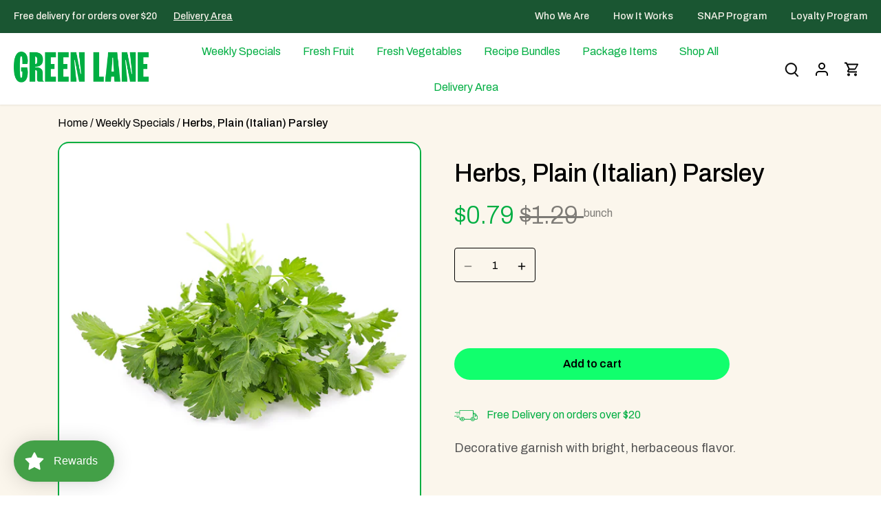

--- FILE ---
content_type: text/css
request_url: https://www.greenlanedelivery.com/cdn/shop/t/26/assets/tttrailers_fonts.css?v=13288613388757776081757342558
body_size: -404
content:
/**
 * @license
 * MyFonts Webfont Build ID 4630925, 2022-04-05T13:20:05-0400
 * 
 * The fonts listed in this notice are subject to the End User License
 * Agreement(s) entered into by the website owner. All other parties are 
 * explicitly restricted from using the Licensed Webfonts(s).
 * 
 * You may obtain a valid license at the URLs below.
 * 
 * Webfont: TTTrailers-Bold by TypeType
 * URL: https://www.myfonts.com/fonts/type-type/tt-trailers/bold/
 * Copyright: Copyright (c) 2019 by TypeType. Designers Ivan Gladkikh, Vika Usmanova. Technical designers Nadezhda Polomoshnova, Nadyr Rakhimov. All rights reserved.
 * 
 * 
 * 
 * © 2022 MyFonts Inc
*/


/* @import must be at top of file, otherwise CSS will not work */
@import url("//hello.myfonts.net/count/46a98d");
  
@font-face {
  font-family: "TTTrailers-Bold";
  src: url('TTTrailersBold.woff2') format('woff2'), url('TTTrailersBold.woff') format('woff');
}



--- FILE ---
content_type: text/css
request_url: https://www.greenlanedelivery.com/cdn/shop/t/26/assets/styles2-ac.css?v=178788697117964104171757342557
body_size: 10848
content:
/** Shopify CDN: Minification failed

Line 359:12 Expected ":"
Line 878:12 Expected ":"
Line 1979:12 Expected ":"
Line 3730:0 Unexpected "}"
Line 4106:8 Expected ":"

**/
/* GLOBAL
font-family: "TTTrailers-Bold";

*/

.bg-color-style-1, .section_bg_1{
background-color: #A0E2BA;
}
.bg-color-style-2, .section_bg_2{
background-color: #FBCFC5;
}
.bg-color-style-3, .section_bg_3{
background-color: #DFE9D2;
}

.bg-color-style-4, .section_bg_4{
background-color: #FBF6EC;
}

.ac-content.no-top-padding{
padding-top:0;
}

.ac-content.tall_padding{
  
  padding-top: 164px;
  padding-bottom: 244px;

}

.screen-reader-only {
  position: absolute;
  width: 1px;
  clip: rect(0 0 0 0);
  overflow: hidden;
  white-space: nowrap;
}

.page-subfooter{
background-color: #FBF6EC;
  
}

.page-subfooter .ac-content{
text-align:center;
  max-width: 720px;
  color: #838383;
}






.headline-120 {
  font-family: "TTTrailers-Bold";
  font-style: normal;
  font-weight: 110;
  font-size: 120px;
  line-height: 110px;
  letter-spacing: -0.01em;
  text-transform: uppercase;
}

.headline-72 {
  font-family: "TTTrailers-Bold";
  font-style: normal;
  font-weight: 110;
  font-size: 72px;
  line-height: 68px;
  letter-spacing: -0.01em;
  text-transform: uppercase;
}

.headline-56 {
  font-family: "TTTrailers-Bold";
  font-style: normal;
  font-weight: 110;
  font-size: 56px;
  line-height: 58px;
  letter-spacing: -0.01em;
  text-transform: uppercase;
}

.headline-36 {
  font-family: "TTTrailers-Bold";
  font-style: normal;
  font-weight: 110;
  font-size: 36px;
  line-height: 36px;
  text-transform: uppercase;
}

.headline-36-normal {
  font-style: normal;
  font-weight: 300;
  font-size: 36px;
  line-height: 45px;
}

.headline-24 {
  font-style: normal;
  font-weight: 300;
  font-size: 24px;
  line-height: 30px;
}

.headline-20 {
  font-style: normal;
 font-weight: 500;
font-size: 20px;
line-height: 30px;
  color:#000;
}


.body-20 {
font-style: normal;
font-weight: 400;
font-size: 20px;
line-height: 30px;
color: #000000;
}

.body-20.semibold{
  font-weight: 600;
}


.body-18 {
font-style: normal;
font-weight: 400;
font-size: 18px;
line-height: 26px;
color: #000000;
}

.body-18.semibold{
  font-weight: 600;
}

.body-16 {
font-style: normal;
font-weight: 400;
font-size: 16px;
line-height: 24px;
color: #000000;
}

.body-16.semibold{
  font-weight: 600;
}

.body-14 {
font-style: normal;
font-weight: 400;
font-size: 14px;
line-height: 20px;
color: #000000;
}

.body-14.semibold{
  font-weight: 600;
}




    /* MEDIA QUERY */
@media screen and (max-width: 1025px) {}
@media screen and (max-width: 1024px) {}
@media screen and (max-width: 1023px) {}
@media (max-width:885px) {

.headline-120 {

font-size: 96px;
line-height: 96px;
}

  .page-subfooter .ac-content{
  
  padding-top: 0;
  }



}
@media screen and (max-width: 767px) {

.headline-120 {

font-size: 82px;
line-height: 82px;
}
  
.headline-72 {

font-size: 60px;
line-height: 60px;
}
  
  
  

}
@media (max-width:575px) {
.headline-56 {
font-weight: 110;
font-size: 42px;
line-height: 38px;
}
  
  .headline-120 {

font-size: 64px;
line-height: 64px;
}
  
  .headline-72 {

font-size: 52px;
line-height: 52px;
}
  
  
  

}
@media (max-width:350px) {}







.ac-content {
position: relative;
display:-webkit-box;
display:-ms-flexbox;
display:flex;
-ms-flex-wrap:wrap;
    flex-wrap:wrap;
width:100%;
height:auto;
max-width: 1440px;
margin:0px auto;
padding:100px 25px 100px 25px;
}


/* page backgrounds */

 #page-wrap-content{
  background: #FBF6EC
}

/* BUTTONS */

.btn{

  font-style: normal;
font-weight: 600;
font-size: 16px;
line-height: 24px;
text-align: center;
color: #000000;
  -webkit-transform: scale(1);
      -ms-transform: scale(1);
          transform: scale(1);
  -webkit-transition: .2s ease;
  -o-transition: .2s ease;
  transition: .2s ease;
}

btn:hover{
  -webkit-transform: scale(1.1);
      -ms-transform: scale(1.1);
          transform: scale(1.1);
    -webkit-transition: .3s ease;
    -o-transition: .3s ease;
    transition: .3s ease;
}


a.btn{
  font-style: normal;
font-weight: 600;
font-size: 16px;
line-height: 24px;
text-align: center;
color: #000000;
  -webkit-transform: scale(1);
      -ms-transform: scale(1);
          transform: scale(1);
  -webkit-transition: .2s ease;
  -o-transition: .2s ease;
  transition: .2s ease;
}

a.btn:hover{
  -webkit-transform: scale(1.1);
      -ms-transform: scale(1.1);
          transform: scale(1.1);
    -webkit-transition: .3s ease;
    -o-transition: .3s ease;
    transition: .3s ease;
}


a.btn.menu-btn{

border:1px solid #000;
  background-color: transparent;
  width: 85%;
  margin-left:auto;
  margin-right: auto;
}

a.btn.menu-btn:hover{
background-color: #11FF6D;
  

}


a.button.outline{

 border:1px solid rgba(0,0,0,1);
background-color: transparent;
  color: #000000;
  font-weight: 600;
font-size: 16px;
line-height: 24px;
  transition: .3s ease;
  position:relative;
z-index:2;
}

a.button.outline::before{
content: '';
  position:absolute;
    height:calc(100% + 6px);
  width:calc(100% + 6px);
  border:6px solid #BDF4D1;
  top:-3px;
  left:-3px;
  border-radius:50px;
  transition.3s ease;
  opacity:0;

}

a.button.outline:hover:before{
 
   opacity:0;
}


a.button.outline:hover{
 background-color: #11ff6d;
 border:1px solid rgba(0,0,0,0);
}







/* END GLOBAL */



/* TOOLBAR */


.ac-toolbar.toolbar-container .toolbar{
	-webkit-box-pack:center;
	    -ms-flex-pack:center;
	        justify-content:center;
  width: 100%;
  height: 123px;
}

.nav-container.container {

width: 100%;
}

.ac-toolbar.toolbar-container .toolbar .toolbar-center{

  width: 100%;
}

.ac-toolbar.toolbar-container .toolbar button.close-search{
  background-color: transparent;
  border: none;
  position: absolute;
  right: 0px;
  top: 25px;
  z-index: 2;
  width: 40px;
  height: 45px;
}


.ac-toolbar.toolbar-container {
    background-color: #fff;
    color: #f4f2e9;
    position: fixed;
    z-index: 101;
    top: 0;
  	height: 123px;
    width: 100%;
    -webkit-transform: translateY(-100%);
        -ms-transform: translateY(-100%);
            transform: translateY(-100%);
    -webkit-transition:.3s ease;
    -o-transition:.3s ease;
    transition:.3s ease;
}
.ac-toolbar.toolbar-container.reveal{
  -webkit-transform: translateY(0);
      -ms-transform: translateY(0);
          transform: translateY(0);
}

.main-search__form input{
border: 1px solid #000000;
  border-radius: 33px;
  height:45px;
  width:476px;
  padding-left: 40px;
}

.main-search__form button{

	background-color: transparent;
  right: initial;
  left: 0;
}

.main-search__form button svg, .main-search__form button svg g{
fill: #000;
}


.search-reveal-toggle{
background-color: transparent;
  border: none;
  padding:0;
  height: 55px;
    line-height: 55px;
    width: 44px;
    display: inline-block;
    text-align: center;
}


.search-reveal-toggle:hover{
  background-color: transparent;
}


.search-reveal-toggle svg{
  height: 20px;
  width: 20px;
}


.main-search .main_search__popup{
  border-bottom-right-radius: 16px;
  border-bottom-left-radius: 16px;
  box-shadow: 0px 1px 0px rgba(0, 0, 0, 0.25);
  border: none;
  top: calc(100% - 14px);
}

.main-search .main-search-result{
  border-bottom:0;
}

.main-search .main-search-result::last-child{
 border-bottom: 1px solid #e2e2e2;
}



.main-search .main-search-result .image-cont{
  width:64px;
  height: 64px;
  border:1px solid #00AE42;
  border-radius: 6px;
  overflow: hidden;
    
}


.main-search .main-search-result .product-block__title{
color: #000;
  font-style: normal;
font-weight: 600;
font-size: 16px;
line-height: 24px;
}


.main-search .main-search-result .product-info .product-price{
  font-weight: 400;
font-size: 14px;
line-height: 20px;
  opacity:.5;
}


.main-search .all-results-container{
  width: 100%;
  position: relative;
}

.main-search .main-search__results-all-link{
  text-align:left;
  color: #000;
  font-style: normal;
font-weight: 600;
font-size: 14px;
line-height: 20px;
}

.main-search .main-search__results-all-link.btn:hover{
	transform: scale(1);
}

.main-search .main-search__results-all-link svg{
      position: absolute;
    right: 20px;
    top: 3px;
}


.main-search .main-search__results-all-link.btn svg{
	width:20px;
  height: 16px;
}

.main-search .main-search__footer-buttons .main-search__results-close-link{
display:none !important
}





.ac-pre-header {
    background-color: #1a5632;
    color: #f4f2e9;

  font-weight: 500;
  font-size: 14px;
  line-height: 20px;
  -webkit-transition: .3s ease;
  -o-transition: .3s ease;
  transition: .3s ease;
  display: -webkit-box;
  display: -ms-flexbox;
  display: flex;
}

.ac-pre-header .container{
width:100%;
}

.ac-pre-header a.delivery-link {
  text-decoration: underline;
  -webkit-transition: .3s ease;
  -o-transition: .3s ease;
  transition: .3s ease;
}

.ac-pre-header a.delivery-link:hover {
  color: #11FF6D;
  -webkit-transition: .3s ease;
  -o-transition: .3s ease;
  transition: .3s ease;
}

.ac-pre-header .delivery-link-span {
  padding-left: 24px;
}


.ac-pre-header .container{
  display:-webkit-box;
  display:-ms-flexbox;
  display:flex;
  -webkit-box-align: center;
      -ms-flex-align: center;
          align-items: center;
  -webkit-box-orient: horizontal;
  -webkit-box-direction: normal;
      -ms-flex-direction: row;
          flex-direction: row;
  -ms-flex-wrap: wrap;
      flex-wrap: wrap;
  font-size: 14px;
line-height: 20px;
}

.ac-pre-header .container .left-col{
  width: 50%;
}

.ac-pre-header .container .right-col{
  width: 50%;
  text-align: right;
}

.ac-pre-header .container .right-col ul li{
  display: inline;
  margin-left: 32px;

}

.ac-pre-header .container .right-col ul li a{
  
}

  .main-search.ac-main-search .main-search__form input{
background-color: transparent;
  
  }

.main-search.ac-main-search.main-search .main_search__popup {
background-color: white;;
}

.mobile-logo{
display:none;
}




/* HEADER and NAV */

.header-container .logo-nav{
  display: -webkit-box;
  display: -ms-flexbox;
  display: flex;
  -webkit-box-orient: horizontal;
  -webkit-box-direction: normal;
      -ms-flex-direction: row;
          flex-direction: row;
  -ms-flex-wrap: wrap;
      flex-wrap: wrap;
  flex-direction: row;
  -webkit-box-align: center;
      -ms-flex-align: center;
          align-items: center;
}

.header-container .main-nav ul{
  width: 100%;
  -webkit-box-pack: center;
      -ms-flex-pack: center;
          justify-content: center;
}
.header-container .main-nav ul li{
  font-size: 16px;
  line-height: 24px;
}


.header-container .main-nav {
    -webkit-box-flex: 1;
        -ms-flex: 1;
            flex: 1
}

.header-container .toolbar-icons {
    -webkit-box-flex: 0;
        -ms-flex: 0 0 120px;
            flex: 0 0 120px;
}

.main-nav .nav-item .nav-item-link{
  padding-left: 16px;
  padding-right: 16px;
}








    /* MEDIA QUERY */
@media screen and (max-width: 1025px) {}
@media screen and (max-width: 1024px) {}
@media screen and (max-width: 1023px) {}
@media (max-width:885px) {
  .header-container .main-nav ul li{
  
  font-size:14px;
  }

}
@media screen and (max-width: 767px) {

  
  .mobile-logo{
display:block;
    margin-right: auto;
    margin-left: 30px;
}

  
  .ac-pre-header .container .right-col{
  display:none;
  }

  .ac-pre-header .delivery-link-span{
  display:none;
  }
  
  .ac-pre-header .container{
  padding: 8px 0; 
  }
  
  .ac-pre-header .container .left-col{
  	width: 100%;
    text-align:center
  }
  
  .ac-toolbar.toolbar-container{
  
  }
  
  .nav-container{
    display: block;
  }
  .toolbar-social, .toolbar-links{
  display: block
  }
  
  
  
  .ac-toolbar.toolbar-container .toolbar button.close-search{
  
  top:3px;
  }
  
  
  .main-search.ac-main-search {
  width:90%;
    margin-left: auto;
    margin-right:auto;
  }
  

  
  .nav-container .toolbar-icons{
  display:flex;
    flex-direction: row;
    flex-wrap: nowrap;
    width:100%;
  
  }
  
  .header-container .toolbar-icons{
    flex: 0 0 auto;
  }
  
  .header-container .logo-nav{
  width:100%;
        height: 70px;
  }
  
  
  .main-search .main-search__footer-buttons .all-results-container {
    margin-right: auto;
    text-align: center;
}
  .main-search .main-search__footer-buttons .all-results-container a{
  
  text-align: center;
  }
  
  

}
@media (max-width:575px) {}
@media (max-width:350px) {}








/* MARQUEE */
.marquee-section {
 	 background-color: #00AE42; 
}

.marquee {
  width: 100%;
  overflow: hidden;
  color: white;

  
}

/* draggable slider */
.collection-carousel .slider {
  width:95%;
  max-width: 1440px;
  margin: 0 auto;
}

.collection-carousel .swiper-container {
  padding-bottom: 20px;
  position: relative;
}

.collection-carousel .swiper-scrollbar {
  background: rgba(255, 255, 255, .4);
  width: 90%;
  max-width: 650px;
  margin-left: auto;
  position: relative;
  margin-right: auto;
  margin-top: 90px;
}

.collection-carousel .swiper-container-horizontal>.swiper-scrollbar {
  height: 5px;
  width: 200px;
  bottom: 0;
  left: 50%;
  -webkit-transform: translateX(-50%);
      -ms-transform: translateX(-50%);
          transform: translateX(-50%);
  border-radius: 2px;
}

.collection-carousel .swiper-wrapper img {
  width: 100%;
}











.collection-carousel .swiper-slide{
  height: 569px;
  border-radius: 16px;
    overflow: hidden;
  transition.3s ease;

}

.collection-carousel .swiper-slide a {
  position: relative;
  height: 569px;
 display: -webkit-box;
 display: -ms-flexbox;
 display: flex;
 -webkit-box-orient: horizontal;
 -webkit-box-direction: normal;
     -ms-flex-direction: row;
         flex-direction: row;
 -ms-flex-wrap: wrap;
     flex-wrap: wrap;
 -webkit-box-align: center;
     -ms-flex-align: center;
         align-items: center;
 -webkit-box-pack: center;
     -ms-flex-pack: center;
         justify-content: center;
  width: 100%;
  text-align: center;
}


.collection-carousel .swiper-slide a h3{
  color: white;
  position: relative;
  z-index:2;
}


.collection-carousel .swiper-slide a .svg-holder{
	position: absolute;
    width: 100%;
  text-align: center;
  top: -73px;
  z-index:1;
  	height: 172px;
  	
  

}

.collection-carousel .swiper-slide a .svg-holder svg{
	
    width: 270px;
  	height: 172px;
  

}


.collection-carousel .swiper-slide a .img-holder{
  position: absolute;
  z-index: 1;
  width: 100%;
  height: 569px;
  top: 0;
  left: 0;
  background-size: cover;
  background-position: center;
  transform: scale(1);
  transition: .5s ease;
  
}


.collection-carousel .swiper-slide:hover a .img-holder  {
  
  transform: scale(1.1);
  transition: .3s ease;
}

.collection-carousel .swiper-slide .green-splash {
  width: 460px;
  z-index:2;
  position:relative;
}



.collection-carousel .swiper-scrollbar-drag{
  background-color: white;
}






.swiper-button-next:after, .swiper-button-prev:after{
 content: url('slick-arrow.svg') !important;

}


.swiper-button-prev{
transform:rotate(180deg);
  left:-25px
}

.swiper-button-next{
right: -15px
}

.swiper-button-next, .swiper-button-prev{
  top:calc(50% - 70px);
}

.swiper-wrapper{
left:-2.5%;
}



    /* MEDIA QUERY */
@media screen and (max-width: 1025px) {}
@media screen and (max-width: 1024px) {}
@media screen and (max-width: 1023px) {}
@media (max-width:885px) {}
@media screen and (max-width: 767px) {
  .swiper-button-next, .swiper-button-prev{
  display:none;
  }
}
@media (max-width:575px) {}
@media (max-width:350px) {}







/* ticker */

.tickercontainer{
  color: white;
    text-transform:uppercase;

}

.tickercontainer #webTicker li{
font-family: 'archivo', sans-serif !important;
  font-size:14px !important;
  font-weight: normal;
  
}

.tickercontainer #webTicker li.splitter{
	padding-left: 30px !important;
  padding-right: 30px !important;
}





/* SECTION SPLIT HERO */







.section-split-hero .ac-content{
  padding: 0;
  max-width: 100%;
  height: 680px;
}

.section-split-hero .ac-content .left-col{
  width: 50%;
  display: -webkit-box;
  display: -ms-flexbox;
  display: flex;
  -webkit-box-orient: horizontal;
  -webkit-box-direction: normal;
      -ms-flex-direction: row;
          flex-direction: row;
  -ms-flex-wrap: wrap;
      flex-wrap: wrap;
  -webkit-box-align: center;
      -ms-flex-align: center;
          align-items: center;
  -webkit-box-pack: center;
      -ms-flex-pack: center;
          justify-content: center;
  position: relative;
  padding-left:25px;
  padding-right:25px;
}

.section-split-hero .ac-content .right-col{
  width: 50%;
  background-size: cover;
  background-position: center;
  position: relative; 
}

.section-split-hero .ac-content .button-container{
  position: absolute;
	bottom:30px;
  width:100%;
  text-align:center;
}





@media (max-width:885px) {
.section-split-hero .ac-content{
		height: 500px;
}
  
  
} 
@media screen and (max-width: 767px) {

  
  
  
.section-split-hero .ac-content{
		height: initial;
  
}
  
  .section-split-hero .ac-content .right-col, .section-split-hero .ac-content .left-col{
  width: 100%;
  min-height: 580px;
  }
  
  
  .section-split-hero .ac-content .left-col{
  min-height: 580px;
    padding-left: 40px;
    padding-right: 40px;
    align-items: flex-start;
    padding-top: 40px;
  }
  
  .section-split-hero .ac-content .right-col{
  
  min-height: 580px;
    background-position: top;
  }
  
  

}
@media (max-width:575px) {
.section-split-hero .ac-content .left-col{
 padding-left: 50px;
    padding-right: 50px;
  align-items: center;
  padding-top:0;
  margin-top: -40px;

}

 .section-split-hero .ac-content .left-col, .section-split-hero .ac-content .right-col{
 
 min-height: 475px;
 
 }

}
@media (max-width:350px) {

 .section-split-hero .ac-content .left-col, .section-split-hero .ac-content .right-col{
 
 min-height: 375px;
 
 }
  
  .section-split-hero .ac-content .left-col{

   
  }


}
















/* section text icons with dotted lines */
.text-icons-dotted{
  position: relative;
}
.text-icons-dotted .ac-content h2{
  text-align: center;
  width:100%;
  max-width:768px;
  margin: 0 auto;
  padding-bottom: 64px; 
}

.text-icons-dotted .ac-content h3{
padding-bottom:0;
  margin-bottom:0;
}

.text-icons-dotted .ac-content .desc{
  font-style: normal;
font-weight: 400;
font-size: 16px;
line-height: 24px;
text-align: center;
color: #666666;
}

.text-icons-dotted .ac-content .icon-column-wrap{
  width:100%;
  position: relative;
  display: -webkit-box;
  display: -ms-flexbox;
  display: flex;
  -webkit-box-orient: horizontal;
  -webkit-box-direction: normal;
      -ms-flex-direction: row;
          flex-direction: row;
  -ms-flex-wrap: wrap;
      flex-wrap: wrap;
  -webkit-box-align: center;
      -ms-flex-align: center;
          align-items: center;
  -ms-flex-pack: distribute;
      justify-content: space-around;
}
.text-icons-dotted .ac-content .icon-column{
  width:30%;
  text-align:center
}

.text-icons-dotted .ac-content .img-wrap{
  margin-bottom:12px;
  
}




.text-icons-dotted .svg-holder{
  width: 100%;
  min-width: 1440px;
  overflow: hidden;
  bottom:170px;
  position: absolute;
}
.text-icons-dotted .svg-holder svg{
  width: 100%;
  height:190px;
}


 .text-icons-dotted .svg-holder-mobile{
  display:none;
  }








@media screen and (max-width: 767px) {

  .text-icons-dotted .ac-content .icon-column {
  width: 100%;
    margin-bottom: 36px;
  }
  
  

  .text-icons-dotted .svg-holder{
  display:none;
  }


	 .text-icons-dotted .svg-holder-mobile{
  display:block;
  }

  
  .text-icons-dotted .svg-holder-mobile{

width: 480px;
    overflow: hidden;
    top: 17%;
    position: absolute;
    margin-left: auto;
    left: calc(50% - 255px );
}
.text-icons-dotted .svg-holder-mobile svg{
    width: 480px;
    height: 100%;
  min-width: 450px;
}





}
@media (max-width:575px) {}
@media (max-width:350px) {}























/* section image with text */

section.image-with-text {
  margin-top: 0 !important;
}

.image-with-text .container{
  background-color: #FBF6EC;
  border-radius: 16px;
  padding-right: 0;
  overflow: hidden;
  margin-bottom: 180px;
}

.ac-section.image-with-text .image-with-text__text .image-with-text__text__wrap{
	padding-left: 60px;
}

.ac-section.image-with-text h2{
	margin-bottom: 12px;
}




    /* MEDIA QUERY */
@media screen and (max-width: 1025px) {}
@media screen and (max-width: 1024px) {}
@media screen and (max-width: 1023px) {}
@media (max-width:885px) {

.ac-section.image-with-text .padded-block {
    padding: 50px 20px;

}
  
  .ac-section.image-with-text .image-with-text__text .image-with-text__text__wrap{
  padding-left:30px;
  }
  
  .ac-section.image-with-text h2.headline-72 {
    font-size:60px;
    line-height: 60px;
    
}

  
  .ac-section.image-with-text .image-with-text__text .rte {
  
font-style: normal;
font-weight: 400;
font-size: 16px;
line-height: 24px;

  }
  
  .ac-section.image-with-text .container{
  padding-left: 0;
  }


}
@media screen and (max-width: 767px) {


  #content .shopify-section.last-full-width-section .full-width-section{
  padding-left: 25px;
    padding-right: 25px;
  
  }
  
  .image-with-text .container {
  margin-bottom: 80px;
  }

}
@media (max-width:575px) {}
@media (max-width:350px) {}











/* PRODUCTS PAGE */
.color-wrap-product-hero{
  background-color: #FBF6EC;
  padding-bottom: 25px;
}


.product-container.ac-product-container .rimage-wrapper{
  border:2px solid #00AE42;
  border-radius: 16px;
  overflow: hidden;
}

.product-container.ac-product-container h1.product-title{
  font-weight: 500;
font-size: 36px;
line-height: 45px;
  color: #000;
  margin-bottom:8px;
}

.product-container.ac-product-container .product-price .current-price{
font-style: normal;
font-weight: 300;
font-size: 36px;
line-height: 45px;
color: #00AE42 ;
}





.product-container.ac-product-container  .product-details .product-price .was-price{
font-style: normal;
font-weight: 100;
font-size: 36px;
line-height: 45px;

color: #000000;
opacity: 0.5;
}

.product-container.ac-product-container .product-price .pack-size{
font-style: normal;
font-weight: 400;
font-size: 16px;
line-height: 24px;
opacity:.5;
  position:relative;
  top:-8px;
  padding-left:5px;
}



.ac-price-product  .current-price{
font-style: normal;
font-weight: 300;
font-size: 36px;
line-height: 45px;
color: #00AE42 ;
}


.ac-price-product .was-price{
font-style: normal;
font-weight: 100;
font-size: 36px;
line-height: 45px;
  text-decoration: line-through;

color: #000000;
opacity: 0.5;
}


.ac-price-product .sizing{
  font-weight: 400;
font-size: 16px;
line-height: 24px;
color: #000000;

opacity: 0.5;
  position: relative;
  top:-10px;
}



.product-container.ac-product-container .product-price .pack-desc{
margin-top:8px;

}

.product-container.ac-product-container .inline-row{
margin-top: 0;
}


.product-container.ac-product-container .in-stock-message{
  margin-bottom:8px;
}

.product-container.ac-product-container .button-row{
width:100%;
  
}

.product-container.ac-product-container {

margin-top:0 !important;
  padding-top: 60px !important;
}

.product-container.ac-product-container .button-row button{
align-items: center;
padding: 16px 28px;
position: static;
width: 460px;
height: 60px;
left: 0px;
top: 76px;
  font-style: normal;
font-weight: 600;
font-size: 18px;
line-height: 28px;
  border-radius:60px;
}

.template-product main{
  background: #FBF6EC;
}



.product-container.ac-product-container .product-description {
  font-style: normal;
font-weight: 400;
font-size: 18px;
line-height: 26px;
color: #555555;
}

.qty-adjuster__inner{

border: 1px solid #000000 !important;
box-sizing: border-box !important;
border-radius: 4px !important;
}

.product-form--mini.product-form--added:not(.product-form--not-quickbuy)+.qty-adjuster-container .qty-adjuster__up, .product-form--mini.product-form--added:not(.product-form--not-quickbuy)+.qty-adjuster-container .qty-adjuster__down{
background-color: transparent !important;
}



.qty-adjuster__inner .qty-adjuster__up, .qty-adjuster__inner .qty-adjuster__down{
background-color: transparent !important;
  border: none !important;
}


.qty-adjuster__inner .qty-adjuster__value{
  color: #000 !important;
}


.qty-adjuster__inner{
  box-shadow: none !important;
}

.qty-adjuster{
  height:50px;
}

.qty-adjuster__down, .qty-adjuster__up{
  padding-top:15px;
}

.product-container.ac-product-container .free-deliver-message{
  margin-top: 24px;
}

.product-container.ac-product-container .free-deliver-message .the-message{
	color: #00AE42;
  padding-left: 10px;
}

.product-container.ac-product-container .free-deliver-message .truck-icon svg{
	width:34px;
}


.product-delivery-message .truck-icon svg{
	width:34px;
}

.product-delivery-message .the-message{

	color: #00AE42;
  padding-left: 10px;
}

/* PRODUCT RECOMMENDATIONS */
.product-recommendations{
  background-color: #A0E2BA;
   padding-bottom:140px;
  padding-top:60px;
}
.product-recommendations section{
  margin-top: 0 !important;
   margin-bottom: 0 !important;
 
  
}



.ac-product-recomendations h2.section-heading{
	width:100%;
  text-align:center;
  color:#1A5632 ;
}



.ac-product-recomendations .product-grid.grid .product-block:not(.product-block--flex-spacer){
background-color: transparent;
  border:none;
}


.ac-product-recomendations .product-block .image .inner {
  border-radius: 8px;
  border:2px solid #00AE42;
  overflow: hidden;

}

.ac-product-recomendations .product-grid.grid .column{
  margin-right:0;
}


.ac-product-recomendations  .product-block:not(.layout-align-beside) .product-block__title-price{
  align-items: flex-start;
  justify-content: flex-start;
}


.ac-product-recomendations .product-block .title{
font-weight: 600;
font-size: 20px;
line-height: 30px;
margin-bottom:0 !important;
}


.ac-product-recomendations .product-block .price .amount{
  
font-style: normal;
font-weight: 400;
font-size: 18px;
line-height: 26px;
}

.ac-product-recomendations .product-block .pack-size, .ac-product-recomendations .product-block .pack-desc{
font-style: normal;
font-weight: 400;
font-size: 14px;
line-height: 20px;
  opacity:.5;
}








.ac-product-recomendations .product-block button.btn{

	background-color: transparent;
  border: 2px solid #000;
  padding: 10px 24px;
  width: initial !important;
    display: block;
  font-style: normal;
font-weight: 600;
font-size: 16px;
line-height: 24px;

}

.product-block .qty-adjuster-container{
right: initial;
}

















/* COLLECTION PAGE */

.section.collection-page.ac-collection-page.full-width-header {
  margin-top:0 !important;
}

.section.collection-page.ac-collection-page.full-width-header .container{
width:100%;
  max-width: 1800px;
  padding-left:0;
  padding-right: 0;
  background-color: #FBF6EC;
  
  
}

.section.collection-page.ac-collection-page.full-width-header .cc-product-filter-container{
	width:100%;
  max-width: 1440px;
  margin-left: auto;
  margin-right: auto;
  padding-left: 20px;
  padding-right: 20px;
}


.section.collection-page.ac-collection-page.full-width-header .product-list-toolbar {
  	width:100%;
  max-width: 1440px;
  margin-left: auto;
  margin-right: auto;
   padding-left: 20px;
  padding-right: 20px;
}

.section.collection-page.ac-collection-page .inner h1{
color: white;
  margin-bottom: 0px;
  
}




.section.collection-page.ac-collection-page .cc-toolbar-buttons--filters a{
  background-color: #1A5632 ;
  color: white;
  padding: 12px 20px;
  border-radius: 25px;
}







.section.collection-page.ac-collection-page .product-list-toolbar .cc-toolbar-filter-toggle{
color: white;
}

.section.collection-page.ac-collection-page .product-list-toolbar .filter label{
  font-weight: 600;
font-size: 16px;
line-height: 24px;
}


.section.collection-page.ac-collection-page .product-list-toolbar .pretty-select {

border: 1px solid black;
   padding: 8px 16px;
  border-radius: 25px;
  background-color: transparent;

}


.section.collection-page.ac-collection-page .product-list-toolbar .pretty-select svg{
	right: 10px;
}




.section.collection-page.ac-collection-page .product-list-toolbar{
background-color: transparent;
  border-top: none;
  border-bottom: none;
}


/* product block */

product-list-container {
  background-color: #FBF6EC;
}
.product-list-container.product-list-container--none, .product-list-container.product-list-container--simple{
 background-color: #FBF6EC;
}

.product-list-container .product-block{

background-color: transparent !important;

}


.product-grid.grid .product-block{
  border:none;
}


.product-block .image .inner {
  border-radius: 8px;
  border:2px solid #00AE42;
  overflow: hidden;

}





.product-recommendations{
  background-color: #A0E2BA;
   padding-bottom:140px;
  padding-top:60px;
}
.product-recommendations section{
  margin-top: 0 !important;
   margin-bottom: 0 !important;
 
  
}



.ac-product-recomendations h2.section-heading{
	width:100%;
  text-align:center;
  color:#1A5632 ;
}



.product-grid.grid .product-block:not(.product-block--flex-spacer){
background-color: transparent;
  border:none;
}


.product-block .image .inner {
  border-radius: 8px;
  border:2px solid #00AE42;
  overflow: hidden;

}

 .product-grid.grid .column{
  margin-right:0;
}


 .product-block:not(.layout-align-beside) .product-block__title-price{
  align-items: flex-start;
  justify-content: flex-start;
}


 .product-block .title{
font-weight: 600;
font-size: 20px;
line-height: 30px;
margin-bottom:0 !important;
}


 .product-block .price .amount{
  
font-style: normal;
font-weight: 400;
font-size: 18px;
line-height: 26px;
}

.product-block .pack-size, .product-block .pack-desc{
font-style: normal;
font-weight: 400;
font-size: 14px;
line-height: 20px;
  opacity:.5;
}


.product-block .product-block__weight-value{
display:none;
}




/*
 .product-block button.btn{

	background-color: transparent;
  border: 1px solid #000;
  padding: 10px 24px;
  width: initial !important;
    display: block;
  font-style: normal;
font-weight: 600;
font-size: 16px;
line-height: 24px;

}

*/





 .product-block button.btn{

 border:1px solid rgba(0,0,0,1);
background-color: transparent;
  color: #000000;
  font-weight: 600;
font-size: 16px;
line-height: 24px;
  transition: .3s ease;
  position:relative;
z-index:2;
   display:block;
     width: initial !important;
   transform: scale(1)
}

 .product-block button.btn::before{
content: '';
  position:absolute;
    height:calc(100% + 6px);
  width:calc(100% + 6px);
  border:6px solid #BDF4D1;
  top:-3px;
  left:-3px;
  border-radius:50px;
  transition.3s ease;
  opacity:0;

}

 .product-block button.btn:hover:before{
 
   opacity:0;
}


 .product-block button.btn:hover{
 background-color: #11ff6d;
 border:1px solid rgba(0,0,0,0);
   
   transform: scale(1.08)
   
   
}































.product-block .product-label--sale span{

background-color: transparent;
}

.product-block .product-label--sale span.sticker svg{
width:94px;
  height: 60px;
  position: relative;
  right:8px;
}

.product-block .product-label--sale span.sticker{

z-index:1;
}


.product-block .product-label--sale{
	width:94px !important;
  height:60px;
  position: absolute;
  top:11px;
  right: 8px;
  left: initial;

}


.product-block .product-label--sale .the-label{
	
  position: absolute;
  z-index:2;
  font-style: normal;
font-weight: 400;
font-size: 20px;
line-height: 30px;
  text-transform: uppercase;
  left:0;
  width:94px;
  text-align: center;
  top:20px;
  padding: 0;
  
  

}






    /* MEDIA QUERY */
@media screen and (max-width: 1025px) {}
@media screen and (max-width: 1024px) {}
@media screen and (max-width: 1023px) {}
@media (max-width:885px) {}
@media screen and (max-width: 767px) {}
@media (max-width:575px) {

  .product-block .title{
  font-size: 14px;
    line-height: 24px;
  }

  .product-block button.btn{
  
  	font-size: 14px;
  }
  
  
  .product-block .product-label--sale .the-label{
  		font-size:16px;
  }
  
  .product-block .product-label--sale span.sticker svg{
  
  	transform: scale(.8);
    
  }
  
  .product-block .product-label--sale{
  	right:4px;
    top:5px;
  }


}
@media (max-width:350px) {}








/* predictive search */

.ac-search-container {
  width:100%;
  position:relative; 
  
}

.ac-search-container input[type=search]{
height: 25px;
  border:1px solid #000;
  border-radius:40px;
  position: relative;
  padding-left:50px;
  width: calc(100% - 57px);
}



.ac-search-container .predictive-form{
position: relative;
}


.ac-search-container .predictive-form .main-label{

position:relative;
  text-align:left;
  
}

.ac-search-container .predictive-form .main-label svg{
  width: 24px;
  height: 24px;
  position:relative;
  top:47px;
  left:15px;
  z-index:100;
}

.ac-search-container #predictive-search {

background-color: #fff;
    position: absolute;
    width: 100%;
  
    top: 89px;
    left: 3px;
    z-index: 10000;
    border-radius:16px;
    box-shadow: 0 1px #00000040;
    border: none;
   
}

.ac-search-container .predictive-search__list-item{
width: 100%;
  padding-bottom: 7.5px;
    margin-bottom: 7.5px;
  padding-top:15px;
}

.ac-search-container .predictive-search__list-item:first-child{
padding-top: 20px;
}


.ac-search-container .predictive-search__list-item a{
width: 100%;
display: flex;
  flex-direction: row;
  justify-content: flex-start;
  align-items: center;
}


.ac-search-container .predictive-search__item-heading{
color: #000;
    font-style: normal;
    font-weight: 600;
    font-size: 16px;
    line-height: 24px;
}

.ac-search-container .predictive-search__image{
 border: 1px solid #00AE42;
  border-radius: 6px;
}


.ac-search-container .predictive-search__item-content{
padding-left:15px;
}

.ac-search-container .predictive-search__list-item.search-all{
border-top: 1px solid #e2e2e2;
  text-align: left;


}


.ac-search-container .predictive-search__list-item.search-all button{

background: transparent;
    border: none;

    text-align: left;
    padding-left: 0;
}





    /* MEDIA QUERY */
@media screen and (max-width: 1025px) {}
@media screen and (max-width: 1024px) {}
@media screen and (max-width: 1023px) {}
@media (max-width:885px) {

  .image-overlay .inner:not(.container){
  
  width: 80%;
  }



}
@media screen and (max-width: 767px) {}
@media (max-width:575px) {}
@media (max-width:350px) {}






















/* overflow fix for search in hero */

.ac-collection-page  .collection-header, .ac-collection-page .rimage-outer-wrapper, .ac-collection-page .image-overlay{
overflow: visible;
}


.product-grid.grid .product-block:hover{
z-index: initial;
}





/* CART DRAWER */


.cart-summary{

width: 100%;
  max-width: 480px;
}



.cart-promo .overlay:not(:first-child) {
		align-items: flex-start;
	}


.cart-promo .cart-promo__heading {
		margin: 20px;
	}


.cart__shipping-progress{
padding-top: 25px;
	position: relative;
	padding-bottom: 10px;
	margin: 10px auto 0px auto;
	font-style: normal;
font-weight: 400;
font-size: 16px;
line-height: 24px;
  color: rgba(0,0,0, .5);
  text-align:center;
  width: 100%;
  max-width: 400px;
  
  
  
}

.cart__shipping-progress span {
		border: 5px solid #00AE42;
		border-radius: 22px;
		width: 0;

		float: left;
	}

.cart__shipping-progress .shipping-bar {
    background: #eee;
    height: 10px;
    margin-top: 8px;

    display: inline-block;
    width: 100%;
  border-radius: 30px;
}

  
  
.current-cart-count .inner-count{
color:black;
}
  
  

.banner-container .banner1{
  background: #2A5436 !important; 
}

.product-title-row .product-title{
  color: #2A5436 !important;
}

a.breadcrumb__link{
  color:#00AE42 !important;
}


.cart-summary__empty, .cart-summary__item-list{
flex: 0 0 auto;
}

.cart-summary-item__image{
width: 90px;

}

.cart-summary-item__title{
	font-style: normal;
font-weight: 400;
font-size: 20px;
line-height: 30px;
/* identical to box height, or 150% */


color: #000000;
}

.cart-summary-item__price-current{
font-style: normal;
font-weight: 600;
font-size: 20px;
line-height: 30px;
/* identical to box height, or 150% */

text-align: right;

color: #000000;



}


.cart-summary--drawer-standard .qty-adjuster__inner{
border: 1px solid rgba(0,0,0,.5);
}

.qty-adjuster__remove{

text-decoration: none !important;
  border-bottom: none;
}

a .trash-can{

color: black;
  text-decoration: none;
  border-bottom: none;
}

.qty-adjuster__remove .trashcan{
fill: #000;
  transition: .3s ease;

}
.qty-adjuster__remove:hover .trashcan{
fill: #1a5632 ;
}

.cart-summary--drawer-standard  .cart-summary-item-container{
border-bottom: 1px solid rgba(0,0,0,0.2);
  margin-bottom: 24px;
}

.cart-summary--drawer-standard  .cart-summary-item-container:last-child{
border-bottom: none;
}


.cart-summary__subtotal-label{
  font-style: normal;
font-weight: 400;
font-size: 20px;
line-height: 30px;
}

.cart-summary__subtotal .amount{
font-style: normal;
font-weight: 500;
font-size: 36px;
line-height: 45px;
}

/* Store pickup app */

#storePickupApp .checkoutMethodsContainer{

display:none !important;
}

#storePickupApp p{
font-style: normal;
font-weight: 600;
font-size: 16px;
line-height: 24px;
/* identical to box height, or 150% */


color: #000000;
}

#storePickupApp .checkoutMethodContainer .inputWithButton{
border: 1px solid #000;
border-radius: 50px;
  width: 100%;
  max-width: 250px;
  position: relative;
  
}

#storePickupApp .checkoutMethodContainer .inputWithButton input[type=text]{
border: none;
 background: transparent;
  padding: 12px 16px !important;
  font-size: 16px !important;
  font-weight: 400 !important;
  line-height: 24px !important;
}

#storePickupApp .checkoutMethodContainer .inputWithButton .button{
width: 60px !important;
   background: transparent !important;
  border: none !important;

}

#storePickupApp .checkoutMethodContainer .inputWithButton .button svg{
width: 18px;
  height: 18px;
  opacity: .5;
}

.cart-summary__inner #storePickupApp{
padding: 0 !important;
}

#storePickupApp .checkoutMethodContainer.delivery .inputWithButton, #storePickupApp .checkoutMethodContainer.shipping .inputWithButton {
    margin-bottom: 0 !important;
    margin-left: auto !important;
    margin-right: auto !important;
}

#storePickupApp .checkoutMethodContainer .delivery_success p{
font-style: normal;
font-weight: 600;
font-size: 16px;
line-height: 24px;
text-align: center;
color: #00AE42;
}

#storePickupApp .checkoutMethodContainer p.delivery_note {
font-style: normal;
    font-weight: 600;
    font-size: 14px;
    line-height: 24px;
    color: #000;
    text-align: center;

  
}

#storePickupApp .error, #storePickupApp .error p{
color:#F20000 !important;
text-align: center !important;
  font-weight: 600;

}

 /* cart */

.ac-cart-container .empty-cart-title {

padding-top: 100px;
}

.template-cart main{
  background-color: #FBF6EC;
  margin-top: 0;
  margin-bottom: 0;
}

.template-cart #content .section{
  background-color: #FBF6EC;
  margin-top: 0;
  margin-bottom: 0;
}

.template-cart #content .section .space-below{
margin-bottom:0;
}

.ac-cart-container {
padding-top:100px !important;
  padding-bottom: 100px !important;
  min-height:546px;
}

.ac-cart-container .page-title{
color: #000;}


.ac-cart-container .ac-continue-shopping{


}







.main-cart-adjuster .qty-adjuster{
flex-wrap:nowrap;
}


.main-cart-adjuster .qty-adjuster .qty-adjuster__remove span.trash-can{
padding-left: 15px;
  position: relative
}

.main-cart-adjuster .qty-adjuster .qty-adjuster__remove span.trash-can svg{
top: -5px;
    position: relative;
}


.ac-cart-col{

flex:1;
}


.ac-cart-col.ac-col-1{

display:flex;
  flex-direction: row;
  flex-wrap: wrap;
  align-items:center;

}

.ac-cart-col.ac-col-1 .cart-item__price-current{
font-weight: 400;
font-size: 20px;
line-height: 30px;
color: #666;
}

.ac-cart-col.ac-col-1 .cart-item__price-current.reduced-price{

color: #00AE42;
}

.cart-item__price-current.reduced-price.theme-money{
color: #00AE42;
}

.ac-cart-col.ac-col-1 .image{
flex:0 0 90px;

}

.ac-cart-col.ac-col-1 .image{
border: 1px solid #00AE42;
  border-radius:8px;
  overflow:hidden;

}
.ac-cart-col.ac-col-1 .ac-pricing{
flex:1;
padding-left:18px;

}








.inline-list-item{
display: inline;
}









.ac-cart-item .cart-item__total{
margin-left: auto;
}


.ac-cart-item .cart-item__quantity{
width:100%;
}








.ac-cart-headings .cart-item__description-and-image,.ac-cart-headings .cart-item__quantity, .ac-cart-headings .cart-item__total{
  flex:1;
  opacity:.5;
  font-weight: 400;
font-size: 14px;
line-height: 20px;
}

.ac-cart-headings  .cart-item__quantity{
margin-left:-60px;
 
  position: relative;
}

.ac-cart-headings {
 border-bottom:1px solid rgba(0,0,0,.5);
}

.ac-cart-footer{
  border-top:1px solid rgba(0,0,0,.5) !important;
  padding-top: 24px;
}

.ac-cart-footer .cart-subtotal-label.h2{
  font-style: normal;
font-weight: 600;
font-size: 20px;
line-height: 30px;
/* identical to box height, or 150% */


color: #000000;
}


.ac-cart-footer .theme-money.h2{
font-style: normal;
font-weight: 300;
font-size: 36px;
line-height: 45px;
}


.ac-cart-footer #storePickupApp .checkoutMethodContainer p.delivery_note{
text-align: right;
}

.ac-cart-footer #storePickupApp .checkoutMethodContainer.delivery .inputWithButton, #storePickupApp .checkoutMethodContainer.shipping .inputWithButton{
margin-right: initial !important;
}


.ac-cart-footer #storePickupApp .error, #storePickupApp .error p{
text-align:right !important;
}

.ac-cart-footer #storePickupApp .checkoutMethodContainer .delivery_success p{
text-align: right !important;
}

.checkout-button{

transform: scale(1);
 transition: .3s ease;
}

.checkout-button:hover{
transform: scale(1.1);
}

.ac-header-cart{
position: relative;
display: flex;
  flex-direction: row;
  flex-wrap: wrap;
  justify-content: space-between;
  align-items: center;
}



.ac-header-cart h1, .ac-header-cart .button-row{
flex:1;

  

}

.ac-header-cart h1{
    margin-bottom: 0;
}

.ac-header-cart .button-row{

text-align: right;}

.ac-header-cart .button{
display: inline-block
}

.cart-policies{
color: #7E7B76
}






    /* MEDIA QUERY */
@media screen and (max-width: 1025px) {}
@media screen and (max-width: 1024px) {}
@media screen and (max-width: 1023px) {}
@media (max-width:885px) {}
@media screen and (max-width: 767px) {

 


.ac-cart-col .cart-item__total__amount{

 

}

.ac-cart-col.ac-col-1{
width: 100%;
  flex: auto;
}

  
  .ac-col-2.ac-cart-col, .ac-col-3.ac-cart-col{
  flex:auto;
    width: 100%;
  
  }

  .cart-item.ac-cart-item{
  flex-wrap: wrap;
  }
  
  
  .ac-cart-container .page-title {
  flex: auto;
    order:2;
    width: 100%;
  }
  
  .ac-header-cart .button-row{
  flex: auto;
    order:1;
    text-align: left;
    width: 100%;
    
    margin-bottom: 40px;
  }
  
  
  .template-cart #content .section{
  padding-top: 25px !important;
  }
  
  
  
  
  .ac-header-cart a.button.outline {
  font-size:12px;
  }
  
  
  
  
  
  
  
  .ac-cart-footer #storePickupApp .checkoutMethodContainer p.delivery_note{
  text-align: left;
  }
  
  
  
  
  .ac-cart-footer #storePickupApp .checkoutMethodContainer.delivery .inputWithButton{
  
  margin-right: auto !important;
    margin-left: initial !important;
  }
  
  
  .ac-cart-footer .cart-buttons{
  display: inline-block;
  }
  
  
  
  
  

}
@media (max-width:575px) {}
@media (max-width:350px) {}
















/* inline zip validator */

.validator-section .ac-content{
padding-top: 12px;
  padding-bottom: 12px;
  background-color: #1A5632;
  justify-content: center;
  align-items:center;
  
}


.validator-section .ac-content span, .validator-section .ac-content form{
flex:0 0 auto;
}

.validator-section .ac-content span{
color: white;
  padding-right: 30px;
  font-weight: 600;
font-size: 20px;
line-height: 30px;

}

.validator-section .ac-content form input[type="text"]{
width: 190px;
  border: 1px solid #D0D5DD;

border-radius: 8px;
}

.validator-section .ac-content form input[type="submit"]{
margin-left: 15px;
}



/* home validator */





.home-page-val.validator-section{
background-color: #1A5632;
  max-width:100%;

}

.home-page-val.validator-section form{
max-width: initial; 
     margin-left: initial; 
     margin-right: initial;
}


.home-page-val.validator-section span{
margin-bottom: 0;
}



.home-page-val.validator-section .ac-content{
padding-top: 12px;
  max-width:1440px;
  padding-bottom: 12px;
  background-color: #1A5632;
  justify-content: center;
  align-items:center;
  
}


.home-page-val.validator-section .ac-content span, .home-page-val.validator-section .ac-content form{
flex:0 0 auto;
}

.home-page-val.validator-section .ac-content span{
color: white;
  padding-right: 30px;
  font-weight: 600;
font-size: 20px;
line-height: 30px;

}

.home-page-val.validator-section .ac-content form input[type="text"]{
width: 190px;
  border: 1px solid #D0D5DD;

border-radius: 8px;
}

.home-page-val.validator-section .ac-content form input[type="submit"]{
margin-left: 15px;
  margin-top: 0;
}















body #zapiet-delivery-validator #zapiet-delivery-validator__modal .zapiet-delivery-validator__modal__container{
background-color: #DFE9D2;
  border-radius:16px;
	padding: 98px 63px 68px 63px;
  max-width:400px;
  min-width:400px;
}

#zapiet-delivery-validator .ac-zapiet-link{
text-decoration:underline;
  color: #00AE42;
}

body #zapiet-delivery-validator #zapiet-delivery-validator__modal #zapiet-delivery-validator__modal__primary-action{

  	margin-top:20px;
  
      -webkit-appearance: none;
    display: inline-block;
    background: #11ff6d;
    color: #000;
    border: 2px solid #11ff6d;
    height: auto;
    width: auto;
    padding: 9px 1.4em;
    font-family: inherit;
    font-size: 1em;
    line-height: 1.2em;
    font-weight: 600;
    vertical-align: middle;
    text-align: center;
    border-radius: 25px;
    transition: opacity .2s,background-color .15s,border-color .15s,filter .2s,-webkit-filter .2s;
  
  
  
  
  
  
  
  
text-align: center;

  -webkit-transform: scale(1);
      -ms-transform: scale(1);
          transform: scale(1);
  -webkit-transition: .2s ease;
  -o-transition: .2s ease;
  transition: .2s ease;
}




body #zapiet-delivery-validator #zapiet-delivery-validator__modal #zapiet-delivery-validator__modal__primary-action:hover{
  -webkit-transform: scale(1.1);
      -ms-transform: scale(1.1);
          transform: scale(1.1);
    -webkit-transition: .3s ease;
    -o-transition: .3s ease;
    transition: .3s ease;
}

#zapiet-delivery-validator #zapiet-delivery-validator__modal .zapiet-delivery-validator__modal__container #zapiet-delivery-validator__modal__container__heading {
    color: #1A5632;
}




    /* MEDIA QUERY */
@media screen and (max-width: 1025px) {}
@media screen and (max-width: 1024px) {}
@media screen and (max-width: 1023px) {}
@media (max-width:885px) {}
@media screen and (max-width: 767px) {

  .home-page-val.validator-section span, .home-page-val.validator-section form {
  display: none;
  }


}
@media (max-width:575px) {}
@media (max-width:350px) {}















/* search */

.template-search  main{
background-color: #FBF6EC;
}

.template-search #content .section.container.ac-container{
margin-top: 0;
  margin-bottom:0;
}

.ac-header-search{
padding-top: 96px;
  padding-bottom: 106px;
}

.ac-header-search h1{
color: #000;
  margin-bottom: 0;
}


.ac-header-search .ac-search-container{
max-width: 480px;
    margin-left: auto;
    margin-right: auto;
}

#predictive-search-results-list{
list-style:none;
  padding-left: 20px;
  padding-right: 20px;
}

/* section hero full width */

.section-hero-wide .ac-content{
max-width:780px;
  text-align:center;
	padding-bottom:80px;
}

.section-hero-wide  .ac-content.tall_padding{
  
  padding-top: 164px;
  padding-bottom: 244px;

}

.section-hero-wide  .ac-content.no_padding_below{
  

  padding-bottom: 0;

}




.section-hero-wide .ac-content h1{
margin-bottom: 24px;
  width: 100%;

}

.section-hero-wide .ac-content .desc{
  width: 100%;
max-width: 673px;
  text-align: center;
  margin-left:auto;
  margin-right:auto;
  
}

.section-hero-wide .ac-content .eyebrow{
  width:100%;
  text-align: center;
  color: #1A5632;
  margin-bottom:19px;
}





.section-hero-wide.section_bg_1 h1, .section-hero-wide.section_bg_1 .eyebrow{
color: #1A5632;

}

.section-hero-wide.section_bg_3 h1, .section-hero-wide.section_bg_3 .eyebrow{
color: #1A5632;

}



.bg-color-style-2, .section_bg_2{
background-color: #FBCFC5;
}
.bg-color-style-3, .section_bg_3{
background-color: #DFE9D2;
}

.bg-color-style-4, .section_bg_4{
background-color: #FBF6EC;
}





    /* MEDIA QUERY */
@media screen and (max-width: 1025px) {}
@media screen and (max-width: 1024px) {}
@media screen and (max-width: 1023px) {}
@media (max-width:885px) {}
@media screen and (max-width: 767px) {

  .section-hero-wide .ac-content.tall_padding{
  padding-top: 80px;
    padding-bottom: 110px;
  
  }



}
@media (max-width:575px) {}
@media (max-width:350px) {}






















/* section tiles */

.ac-section-tiles{
background-color: #FBF6EC;
}

.ac-section-tiles .ac-content{
max-width: 1800px;
flex-direction: row;
  flex-wrap:wrap;
}



.ac-section-tiles .button-row{
margin-top:22px;
}



.ac-section-tiles .tile-col{
width: 50%;
min-height: 680px;
}

.ac-section-tiles .image-col{
background-position: center;
  background-size: cover;
}




.ac-section-tiles .text-col{

display: flex;
  flex-direction: row;
  flex-wrap: wrap;
  align-content: center;
  justify-content: flex-start;
padding: 45px 25px;

}
.ac-section-tiles .ac-content.full_width_tile{
padding-left:0;
  padding-right: 0;
  margin-top: 0;
  padding-top: 0;
  margin-bottom: 0;
  padding-bottom: 0;
}

.ac-section-tiles .text-col .inner-wrap{
width: 100%;
  max-width: 480px;
  margin-left:auto;
  margin-right: auto;

}

.ac-section-tiles .block-row{
width:100%;
  display: flex;
  flex-direction: row;
  flex-wrap:wrap;
}

.ac-section-tiles .block-row:nth-child(odd) .text-col{
  order: 1;
}

.ac-section-tiles .block-row:nth-child(odd) .image-col{
    order: 2;
}

.ac-section-tiles .block-row:nth-child(even) .text-col{
 order: 2;
}

.ac-section-tiles .block-row:nth-child(even) .image-col{
   order: 1;
}



    /* MEDIA QUERY */
@media screen and (max-width: 1025px) {}
@media screen and (max-width: 1024px) {}
@media screen and (max-width: 1023px) {

.ac-section-tiles .tile-col{
	min-height: 400px;
  
}
  .ac-section-tiles .text-col  h3{
  margin-bottom: 20px;
  
  }
  
  .ac-section-tiles .text-col .desc{
  
  font-size: 16px;
line-height: 24px;
  }
  
}
@media (max-width:885px) {
  
  .ac-section-tiles .tile-col{
  	width:100%;
  }
  
    .ac-section-tiles .text-col .desc{
  
  font-size: 18px;
line-height: 28px;
  }

  
  .ac-section-tiles .block-row:nth-child(odd) .text-col{
  order: 2;
}

.ac-section-tiles .block-row:nth-child(odd) .image-col{
    order: 1;
}

.ac-section-tiles .block-row:nth-child(even) .text-col{
 order: 2;
}

.ac-section-tiles .block-row:nth-child(even) .image-col{
   order: 1;
}
  
  



}
@media screen and (max-width: 767px) {}
@media (max-width:575px) {}
@media (max-width:350px) {}















/* tiles with padding */

.ac-section-tiles .ac-content.padded_tile .tile-col{
min-height: 1px;
}

.ac-section-tiles .ac-content.padded_tile .block-row{
margin-bottom: 140px;
}

.ac-section-tiles .ac-content.padded_tile .block-row:last-child{
margin-bottom: 0;
}

.ac-section-tiles .ac-content.padded_tile .block-row .text-col{
width: 47%
}


.ac-section-tiles .ac-content.padded_tile .block-row .image-col{
width:53%;
}


.ac-section-tiles .ac-content.padded_tile{
max-width:927px;
}

.ac-section-tiles .ac-content.padded_tile .image-col img{
width: 100%;
  height: auto;
}

.ac-section-tiles .ac-content.padded_tile .image-col{
display:flex;
  flex-direction: row;
  flex-wrap: wrap;
  align-items: center;
}





.ac-section-tiles .padded_tile .block-row:nth-child(odd) .text-col{
padding-right: 0;
  padding-left:50px;
  order: 2
}

.ac-section-tiles .padded_tile .block-row:nth-child(odd) .image-col{
  order: 1;
}


.ac-section-tiles .padded_tile .block-row:nth-child(even) .text-col{
padding-right: 50px;
  padding-left:0;
    order: 1;
}


.ac-section-tiles .padded_tile .block-row:nth-child(even) .image-col{
  order: 2;
}







    /* MEDIA QUERY */
@media screen and (max-width: 1025px) {}
@media screen and (max-width: 1024px) {}
@media screen and (max-width: 1023px) {}
@media (max-width:885px) {}
@media screen and (max-width: 767px) {

.ac-section-tiles .ac-content.padded_tile .block-row .image-col{  
  width: 100%;
  }

  .ac-section-tiles .ac-content.padded_tile .block-row .text-col{
  width: 100%;
    padding-left: 40px !important;
    padding-right: 40px !important;
  }
  
  .ac-section-tiles .text-col .inner-wrap{
  max-width:100%;
        text-align: center;
    max-width: 500px;
  }
  
  
  
  
  
  .ac-section-tiles .ac-content.padded_tile .image-col img {
    width: 100%;
    height: auto;
    max-width: 540px;
    margin-left: auto;
    margin-right: auto;
}
  
  
.ac-section-tiles .padded_tile .block-row:nth-child(odd) .text-col{

  order: 2
}

.ac-section-tiles .padded_tile .block-row:nth-child(odd) .image-col{
  order: 1;
}


.ac-section-tiles .padded_tile .block-row:nth-child(even) .text-col{

    order: 2;
}


.ac-section-tiles .padded_tile .block-row:nth-child(even) .image-col{
  order: 1;
}

  
  .ac-section-tiles .ac-content.padded_tile .block-row{
  
  margin-bottom: 60px;
  }
  
  
  
  
}
@media (max-width:575px) {}
@media (max-width:350px) {}
















/* text with sticker */

.section-text-with-sticker .ac-content {
    padding-top: 184px;
    padding-bottom: 194px;
}

.section-text-with-sticker.section_bg_1 h1, .section-text-with-sticker.section_bg_1 .eyebrow{
color: #1A5632;

}

.section-text-with-sticker.section_bg_3 h1, .section-text-with-sticker.section_bg_3 .eyebrow{
color: #1A5632;

}

.section-text-with-sticker .ac-content{
max-width:740px;
  text-align:center;
  position:relative;
}

.section-text-with-sticker .inner-wrap{
position:relative;
  width:100%;
  max-width:480px;
  margin-left: auto;
  margin-right: auto;

}
.section-text-with-sticker h1{
margin-bottom: 0;

}

.section-text-with-sticker h1, .section-text-with-sticker .desc{
width: 100%;
  text-align: center
    margin-bottom:12px;
}



.section-text-with-sticker .ac-sticker {
display: inline-block;
border-radius: 50% / 50%;
    padding: 30px 45px;
    transform: rotate(340deg);
    position: absolute;
    right: 0px;
  	top: 50px;
  
 
  
  
  

    background-color: #FBF6EC;
    border: 5px solid #00AE42;
    /* width: 200px; */
    /* height: 100px; */

  
  
  
}

.section-text-with-sticker .ac-sticker span{
font-weight: 700;
font-size: 32px;
line-height: 32px;
   font-family: "TTTrailers-Bold";
  color: #00AE42;
  text-transform: uppercase;
 
}




    /* MEDIA QUERY */
@media screen and (max-width: 1025px) {}
@media screen and (max-width: 1024px) {}
@media screen and (max-width: 1023px) {}
@media (max-width:885px) {
  .section-text-with-sticker .ac-sticker{
    
    right: calc(50% - 100px);
    margin-bottom: 40px;
  }
  
  .section-text-with-sticker .ac-content{
  
      padding-top: 213px;
    padding-bottom: 139px;
  
  }

}
@media screen and (max-width: 767px) {}
@media (max-width:575px) {}
@media (max-width:350px) {}

































/* hero scroller */

.ac-section-hero-scroller {

height: calc(100vh - 122px);
    background-color: #FBCFC5;
    overflow-y: auto;
}

}

.ac-section-hero-scroller .ac-content{
height: 100%;
 
}

 .ac-section-hero-scroller .ac-content .block-row {
    width:50%;
    margin-left: auto;
    position: relative;
    margin-top:-10px;
}
.ac-section-hero-scroller .ac-content .block-row .block-inner-row{
margin-bottom: 140px;
}
.ac-section-hero-scroller .ac-content .block-row img {
width:100%;
  height: auto;

}

.ac-section-hero-scroller .ac-content .block-row .img-wrap {
margin-bottom: 20px;

}


.ac-section-hero-scroller .ac-content .block-row .desc {
width: 90%;

}


.ac-section-hero-scroller .ac-content .heading-wrap{
width: 100%;
    position: sticky;
    top: 200px;
}

.ac-section-hero-scroller .ac-content .heading-wrap h1{
width:50%;
  padding-right:40px;
  max-width: 500px;
  position: absolute;
  top:0;
  left:0;
  max-width:600px;
}



    /* MEDIA QUERY */
@media screen and (max-width: 1025px) {}
@media screen and (max-width: 1024px) {}
@media screen and (max-width: 1023px) {

  .ac-section-hero-scroller .ac-content .heading-wrap{
  
  position: relative;
    top: initial;
  }
  
  .ac-section-hero-scroller{
  height: initial;
  
  }
  
  .ac-section-hero-scroller .ac-content .block-row{
  width:100%;
  }
  
  .ac-section-hero-scroller .ac-content .heading-wrap h1{
  position: relative;
    width:100%;
  }
  
  .ac-section-hero-scroller .ac-content .block-row .block-inner-row{
  margin-bottom: 100px;
  }
  
  
  .ac-section-hero-scroller .ac-content .block-row .desc{
  font-size: 20px;
line-height: 30px;
  }
  


}
@media (max-width:885px) {}
@media screen and (max-width: 767px) {}
@media (max-width:575px) {}
@media (max-width:350px) {}






















/* image with overlay */

.section-image-with-text-overlay .no-tint .lazyload--placeholder{
background: rgba(0, 0, 0, 0);

}

/* section-image-with-text-overlay */
#content .section-image-with-text-overlay.section{
margin-top: 0;
  margin-bottom: 0;
}


.section-image-with-text-overlay.section .ac-padded-container {
padding-top:40px;
  padding-bottom: 80px;
    max-width:960px;
}

/* section text columns with media */

#content .section-text-columns-with-images.section{
margin-top: 0;
  margin-bottom: 0;
}


.section-text-columns-with-images.section .ac-padded-container {
padding-top:80px;
  padding-bottom: 80px;

}

.section-text-columns-with-images .text-column{
  padding:115px 47px;
  background-color: #FBF6EC;
  border-radius: 32px;
}
.section-text-columns-with-images .text-column h3{
  margin-bottom:24px;
}

.section-text-columns-with-images .shape-small_offset .text-column .text-column__image {
margin-bottom:37px;
  margin-top:-50px;
}

.section-text-columns-with-images .shape-small_offset .text-column{
padding-top: 0;

}

.section-text-columns-with-images .shape-small_offset .text-column .rimage-outer-wrapper{
max-width: 140px;
  

}


.section-text-columns-with-images .shape-small_offset .column-container {
margin-top: 86px;
}


.section-text-columns-with-images  .validator-section{

padding-top:46px;
  padding-bottom: 80px;
}



    /* MEDIA QUERY */
@media screen and (max-width: 1025px) {}
@media screen and (max-width: 1024px) {}
@media screen and (max-width: 1023px) {}
@media (max-width:885px) {
  .section-text-columns-with-images .shape-small_offset .text-column{
  
  margin-bottom: 90px;
    width: 100% !important;
  }
  
  .column-count--3 .text-column{
  flex-basis: 100% !important;
  
  }

}
@media screen and (max-width: 767px) {


}
@media (max-width:575px) {}
@media (max-width:350px) {}





















/* accordion */

 .ac-section-accordion .ac-content{

    max-width:720px;
  
  }
   .ac-section-accordion  .so-tab {
    position: relative;
    width: 100%;
    overflow: hidden;
    margin: 25px 0;
   
  }
  
    .ac-section-accordion  .so-tab .inner-wrap {
    position: relative;
border: 2px solid #00AE42;

border-radius: 16px;

     	background-color: #FBF6EC;
   
  }
   .ac-section-accordion  .so-tab label {
    position: relative;
    display: block;
    padding: 24px 53px 24px 16px;
 	margin-bottom:0;
    line-height: normal;
    cursor: pointer;
  }
   .ac-section-accordion  .so-tab input {
    position: absolute;
    opacity: 0;
    z-index: -1;
  }
   .ac-section-accordion  .so-tab-content {
    max-height: 0;
    overflow: hidden;
    transition: max-height .2s;
    padding: 0 16px;
  
  }
  
   .ac-section-accordion  .so-tab-content .inner-answer{
    margin-bottom: 16px;
  
  }
  /* :checked */
   .ac-section-accordion  .so-tab input:checked ~ .so-tab-content {
    max-height: 800px;
    transition: max-height 1s;
    
  }
  /* Icon */
   .ac-section-accordion  .so-tab label::after {
    position: absolute;
    right: 18px;
    top: 20px;
    display: block;
    -webkit-transition: all .35s;
    -o-transition: all .35s;
    transition: all .35s;
  }
   .ac-section-accordion  .so-tab input[type=checkbox] + label::after {
    content: url('ac-icon-plus.svg');
     
     
     
     
     
     
  }
   .ac-section-accordion  .so-tab input[type=radio] + label::after {
    content: "-";
  }
   .ac-section-accordion  .so-tab input[type=checkbox]:checked + label::after {
    transform: rotate(180deg);
    top: 29px;
      content: url('ac-icon-minus.svg');
     
    
    
  }
    .ac-section-accordion .so-tab input[type=radio]:checked + label::after {
    transform: rotateX(-180deg);
  }

/* default page */



section.default-hero{
background: #FBF6EC ;
}

section.default-hero h1{
width:100%;
  text-align:center;
}

section.default-hero .ac-content{
padding-bottom: 0;
}

section.main-container{
margin-bottom:0; 
  background: #FBF6EC ;
}

section.main-container .ac-content{
padding-top: 0;
}

section.main-container .ac-content, section.default-hero .ac-content{
max-width: 720px;
}


section.main-container .ac-content h2{


font-style: normal;
font-weight: 500;
font-size: 36px;
line-height: 45px;
color: #1A1A1A;
  margin-bottom: 12px;
  margin-top:24px;
}

section.main-container .ac-content p{

font-style: normal;
font-weight: 400;
font-size: 18px;
line-height: 26px;
color: #555555;
}

section.main-container .ac-content img{
width: 100%;
  height auto;
}

section.main-container .ac-content ul{
font-style: normal;
font-weight: 400;
font-size: 18px;
line-height: 26px;
color: #555555;
}
section.main-container .ac-content ul li{
 margin: 0 0 .8em;
}
   
section.main-container .ac-content h3{
font-style: normal;
font-weight: 500;
font-size: 24px;
line-height: 30px;

color: #1A1A1A;
    margin-bottom: 12px;
  margin-top:24px;
}

/* signup form */

.ac-mailing-list .input-row{
width: 100%;
  max-width: 238px;
  margin-left:auto;
  margin-right: auto;
  text-align:center;
}

.ac-mailing-list .input-row input[type=email]{
background-color: white;
  border-radius: 8px;
  padding-top: 10px;
  padding-bottom: 10px;
  font-size: 16px;
}


.ac-mailing-list .input-row input[type=submit]{
margin-top: 16px;
  font-style: normal;
font-weight: 600;
font-size: 16px;
line-height: 24px;
text-align: center;
color: #000000;
  transform: scale(1);
  transition: .3s ease;
}

.ac-mailing-list .input-row input[type=submit]:hover{
  transform: scale(1.1);
}

.ac-mailing-list {
margin-top: 55px;
}

/* delivery validation and signup template. shares styles with split-hero */
.two-col-form.section-split-hero .ac-content .left-col h1{
  color: #1A5632;
margin-bottom: 12px;
}

.two-col-form.section-split-hero .ac-content .left-col .inner-wrap{
width: 100%;
  max-width:500px;
  margin-left:auto;
  margin-right: auto;
  text-align: center;

}



    /* MEDIA QUERY */
@media screen and (max-width: 1025px) {}
@media screen and (max-width: 1024px) {}
@media screen and (max-width: 1023px) {}
@media (max-width:885px) {}
@media screen and (max-width: 767px) {

  .two-col-form.section-split-hero .ac-content .left-col{
  order:2;
      min-height:375px;
    align-items: center;
  }
    .two-col-form.section-split-hero .ac-content .right-col{
    order:1;
    }
  
  .two-col-form.section-split-hero .ac-content .right-col {
  background-position: center;
    min-height:375px;
    
  }
  
  .two-col-form.section-split-hero .ac-content .left-col .inner-wrap{
  padding-top:40px;
    padding-bottom: 40px;
  
  }

}
@media (max-width:575px) {}
@media (max-width:350px) {}










 .validator-section{

 max-width: 400px;
  margin-left:auto;
  margin-right: auto;
  text-align:center;
  margin-top: 31px;
	position: relative;
}

.validator-section span{
font-style: normal;
font-weight: 300;
font-size: 24px;
line-height: 30px;
color: #000000;
  margin-bottom: 32px;
  display: block;
}

.validator-section form{
max-width: 288px;
  margin-left: auto;
  margin-right: auto;
}

 .validator-section input[type=text]{
background-color: white;
  border-radius: 8px;
  padding-top: 10px;
  padding-bottom: 10px;
  font-size: 16px;
}


 .validator-section input[type=submit]{
margin-top: 16px;
  font-style: normal;
font-weight: 600;
font-size: 16px;
line-height: 24px;
text-align: center;
color: #000000;
  transform: scale(1);
  transition: .3s ease;
}

 .validator-section input[type=submit]:hover{
  transform: scale(1.1);
}


    /* MEDIA QUERY */
@media screen and (max-width: 1025px) {}
@media screen and (max-width: 1024px) {}
@media screen and (max-width: 1023px) {}
@media (max-width:885px) {}
@media screen and (max-width: 767px) {
.section-text-columns-with-images .validator-section {
    padding-top: 0;
    padding-bottom: 40px;
}


}
@media (max-width:575px) {}
@media (max-width:350px) {}





/* slideshow */

#content .section.ac-slideshow-section{
margin-top: 0;
  margin-bottom: 0;
  
}

.ac-slideshow-section .ac-container{
padding-top: 80px;
  padding-bottom: 80px;
    max-width: 1000px;
}



.ac-slideshow-section .ac-container h2{

  font-family: "TTTrailers-Bold";
  font-style: normal;
  font-weight: 110;
  font-size: 72px;
  line-height: 68px;
  letter-spacing: -0.01em;
  text-transform: uppercase;
  max-width: 611px;
}



    /* MEDIA QUERY */
@media screen and (max-width: 1025px) {}
@media screen and (max-width: 1024px) {}
@media screen and (max-width: 1023px) {}
@media (max-width:885px) {}
@media screen and (max-width: 767px) {

  .image-overlay.image-overlay--mobile-stack .inner .line-1.headline-72{
  
  font-size: 48px;
    color:#1A5632;
    line-height: 56px;
  }

}
@media (max-width:575px) {}
@media (max-width:350px) {}


















/* slick global */

.slick-next, .slick-prev{
opacity: 1 !important;
}



.slick-next:before {

 content: url('slick-arrow.svg') !important;
}

.slick-prev:before {

 content: url('slick-arrow.svg') !important;

}

.slick-prev{
  transform: rotate(180deg) !important;
}

.slideshow .slick-next svg, .slideshow .slick-prev svg{
opacity: 0 !important
}

.slideshow{
overflow: visible !important;
}

.slideshow .slick-next, .slideshow .slick-prev {
top: 50%;
transform: translateY(-50%);
height: 66px;
width: 66px;
}

.slideshow .slick-prev {
  top: calc(50% - 38px);
}

.cc-popup-container .cc-popup-title{
font-style: normal;
font-weight: 600;
font-size: 24px;
line-height: 30px;
/* identical to box height, or 125% */

text-align: center;

/* black */

color: #000000;
}
.cc-popup-container .button-container{
margin-top: 24px;
}

.cc-popup .cc-popup-modal{

border-radius: 16px;

}

.cc-popup .cc-popup-content {
padding: 63px 42px !important;
}

.cc-popup .cc-popup-modal{
  max-width: 470px !important;
}

.cc-popup .cc-popup-close svg{
stroke-width: 1px !important;
}

/* contact page*/

.page-with-contact-form h1{
margin-top: 0 !important;
}

/* related slider */

.related-box-slider {
position: relative;
}

.related-box-slider .slider-container{
width:95%;
 max-width: 800px;
  z-index:2;
  margin-left: auto;
  margin-right: auto;
 
}



.related-box-slider .slider-container .slick-slide a{
width:100%;
  position: absolute;
  width:100%;
  top:0;
  left:0;
  height:100%;
  display:flex;
  flex-direction: row;
  flex-wrap: wrap;
  align-items: center;
  justify-content:center;
}

.related-box-slider .slider-container .slick-slide .img-holder{
position:absolute;
  width: 100%;
  height:514px;
  top: 0;
  left:0;
  background-size: cover;
  background-position: center;
  z-index:1;
  border-radius: 16px;

}

.related-box-slider .slider-container .slick-slide .inner-wrap{
height: 514px;
  width:100%;
}

.related-box-slider .slider-container .slick-slide .inner-wrap h3{
position: relative;
  width: 100%;
  max-width:250px;
  margin-left:auto;
  margin-right: auto;
  color: white;
  text-align:center;
  z-index:3;
  margin:0;
  padding:0;

}



.related-box-slider .slider-container .slick-slide .inner-wrap .svg-holder{
     position: absolute;
    width: 100%;
    text-align: center;
    top: calc(50% - 100px);
   
     height: 203px;
  	z-index:2;
  

}

.related-box-slider .slider-container .slick-slide .inner-wrap .svg-holder svg{
    width: 319px;
    height: 203px;

}

.related-box-slider .slider-container .slick-prev{
left: 15px;
 top: calc(50% - 35px);
}

.related-box-slider .slider-container .slick-next{
right: 15px;

}

.ac-custom-related .faux-div{

position: absolute;
  width:100%;
  z-index: 1;
  height: 45%;
  bottom:0;
  left:0;
  background-color: #FBCFC5;
}

.ac-custom-related .ac-content .heading-wrap{
width: 100%;
  max-width: 720px;
margin-left: auto;
  margin-right: auto;
  margin-bottom: 27px;
}

.ac-custom-related .ac-content .heading-wrap h2{
margin-bottom:12px;
  width: 100%;
  text-align: center;
  color: #1A5632;
  
}

.ac-custom-related .ac-content .heading-wrap .desc{
  width: 100%;
  text-align: center;
}

    /* MEDIA QUERY */
@media screen and (max-width: 1025px) {}
@media screen and (max-width: 1024px) {}
@media screen and (max-width: 1023px) {}
@media (max-width:885px) {}
@media screen and (max-width: 767px) {

.related-box-slider .slider-container .slick-next{

top: calc(100% + 40px);
  right:  calc(50% - 80px);
}

  
  .related-box-slider .slider-container .slick-prev{
  top: calc(100% + 0px);
  left:  calc(50% - 80px);
  
  }
  
  
  


}
@media (max-width:575px) {

  .related-box-slider .slider-container .slick-slide .img-holder{
  	height: 450px;
  }
  
  .related-box-slider .slider-container .slick-slide .inner-wrap{
  	height: 450px;
  
  }
  
  
  
  
  .related-box-slider .slider-container .slick-slide .inner-wrap .svg-holder svg{
  
  transform: scale(.8);
   
  }
  
  .related-box-slider .slider-container .slick-slide .inner-wrap h3{
  
  font-size: 32px !important;
line-height: 36px;
  }
  
  .related-box-slider .slider-container .slick-slide .inner-wrap .svg-holder{
  
  }
  

}
@media (max-width:350px) {}






/* mobile-nav */

.ac-mobile-nav .inner {
 padding-top:20px;
}

.ac-mobile-nav#mobile-nav .nav-item:after, .ac-mobile-nav#mobile-nav .sub-nav-item:after {
display:none;
}

.ac-mobile-nav#mobile-nav .nav-item, #mobile-nav .sub-nav-item{
font-style: normal;
font-weight: 500;
font-size: 24px;
line-height: 30px;
color: #000000;
  padding-bottom: 0px;
   padding-top: 20px;

}

.ac-mobile-nav .secondary-nav{

  
}

.ac-mobile-nav .secondary-nav ul{
   padding-left: 20px;
     padding-right: 20px;
  display: flex;
  flex-direction:row;
  flex-wrap: wrap;
  justify-content: space-between;
  margin-top: 54px;
}

.ac-mobile-nav .secondary-nav ul li{
  padding-left:0;
  width: 48%;
  margin-bottom: 20px;
}

.ac-mobile-nav .side-menu-header {
border-bottom: 0;
}
.ac-mobile-nav .social-links svg {
width:30px;
  height:30px;
}

.ac-mobile-nav .social-links .social-links__list{
text-align: center;
}

.ac-mobile-nav#mobile-nav {
	background-color: #FBCFC5;
}

/* Footer */

footer.page-footer .signup-row{
width: 48%;
  order:2;
  position: relative;
  margin-bottom: 0;
  padding-bottom: 0;
  align-items: flex-start;
}


footer .signup-row h3 {
color: white;
  padding:0;
  margin: 0;
}
footer .signup-row h3 p{
padding:0;
  margin: 0;

}

footer .ac-inner-wrap{
width: 100%;
  max-width:350px;
  margin-left: auto;
  position:relative;

}



footer .container {
display: flex;
  flex-direction: row;
  flex-wrap: wrap;
  justify-content: space-between;

}



footer .ac-col-ewdg {

order:1;
  width: 48%;
  text-align: left;
    padding:0;
  margin: 0 !important;
}

footer .ac-col-ewdg h2{
    padding:0;
  margin: 0;
}
footer .ac-col-ewdg h2 p{
  padding:0;
  margin: 0;
}



footer .ac-nav{
order: 3;
  width:48%;
}

footer .hours{
  padding-top:20px;
}

footer.page-footer .footer-lower{
border-top: 1px solid white;
width: 100%;
order: 4;
  margin-top: 60px;
  padding-top: 32px;
  color: rgba(255,255,255,.5);
}

footer.page-footer ul{
 padding:0;
  margin: 0;
}
footer.page-footer .ac-mailing-list {

margin-top: 0;}

footer.page-footer .input-row input[type=submit] {
    margin-top: 0px;
  margin-left: 16px;
    font-style: normal;
    font-weight: 600;
    font-size: 16px;
    line-height: 24px;
    text-align: center;
    color: #000000;
    transform: scale(1);
    transition: .3s ease;
  display: inline-block;
    padding: 6px 18px;
  flex: 0 0 auto;
  
}


footer.page-footer .input-row input[type=email] {
    background-color: white;
    border-radius: 8px;
    padding-top: 10px;
    padding-bottom: 10px;
    font-size: 16px;
  display: inline-block

}
footer.page-footer .input-row {
    width: 100%;
    max-width: 100%;
    margin-left: initial;
    margin-right: initial;
    text-align: initial;
  display: flex;
  flex-direction: row;
  flex-wrap: nowrap;
  align-items: center;
}

footer .footer-lower {
  display: flex;
  flex-direction: row;
  flex-wrap: wrap;
  align-items: center;
}

footer .footer-lower .copy, footer .footer-lower .legal{
flex:1;
}

footer .footer-lower .copy a{ 
  color: rgba(255,255,255,.5);
}

footer .footer-lower .copy span{
padding-left: 15px;
  padding-right: 15px;
}

footer .footer-lower .legal{
  text-align: right;
}

footer .footer-lower .legal a{
  color: rgba(255,255,255,.5);
  padding-left: 16px;
}

footer.page-footer a{
border-bottom: none;
}

footer.page-footer a:hover {
color: #11FF6D;
  text-decoration: none;
  border-bottom: none;
}


footer .social-links svg{
height:30px;
  width:30px;
  fill:white !important;
}

.page-footer .social-links a svg, .page-footer .social-links a svg g{
fill: white;
}

footer .social-links svg .ac-i-fb, footer .social-links svg .d {
stroke: white !important;
}

footer .social-links svg:hover .ac-i-fb, footer .social-links svg:hover .d{
stroke: #11FF6D !important; 
}

.page-footer .social-links a svg:hover, .page-footer .social-links a svg:hover g{
fill: #11FF6D !important;
}


    /* MEDIA QUERY */
@media screen and (max-width: 1025px) {}
@media screen and (max-width: 1024px) {}
@media screen and (max-width: 1023px) {}
@media (max-width:885px) {}
@media screen and (max-width: 767px) {

  footer.page-footer .signup-row, footer .ac-col-ewdg, footer .ac-nav{
  width: 100%;
    text-align: center;
  }

  footer .ac-inner-wrap{
  margin-right: auto;
    
  }
  
  footer.page-footer .signup-row{
  order:3;
  }
  
  footer .ac-nav{
  
  order: 2;
    margin-top: 60px;
    margin-bottom: 60px;
  }
  



}
@media (max-width:575px) {

  footer .ac-nav{
    margin-top: 24px;
    margin-bottom: 24px;
  
  }

  footer.page-footer ul li{
  width: 100%;
    display: block;
    margin-top: 16px;
    margin-bottom: 16px;
  }

  footer.page-footer .input-row{
  flex-wrap: wrap;
    text-align: center;
  }
  
  footer.page-footer .input-row input[type=submit]{
  margin-left: auto;
    margin-right: auto;
  margin-top:16px;
  }

  footer .footer-lower .copy, footer .footer-lower .legal{
  width: 100%;
    flex: 0 0 auto;
    text-align: center;
  }
  
  footer .footer-lower .copy{
  margin-bottom: 16px;
  }
  footer .social-links ul li{
  display:inline
  }
  
  footer .footer-lower .legal a{
  padding-right:5px;
    padding-left:5px;
  }
}
@media (max-width:350px) {}


.ac-included-product-bundle .included-product-grid{
width: 100%;
  display:flex;
  flex-direction: row;
  flex-wrap: wrap;
  align-items: center;
  justify-content: flex-start;
}

.ac-included-product-bundle .ac-product-included-block{
width: 25%;
}

.ac-included-product-bundle .ac-product-included-block .inner{
padding:0 20px;
}

.ac-included-product-bundle .ac-product-included-block .img-container{
width:100%;
background-color: white;
display: flex;
  flex-direction: column;
  justify-content: center;
  border-radius: 8px;
    border: 2px solid #00AE42;
    overflow: hidden;
  margin:0 0 1em;
}

.ac-included-product-bundle .ac-product-included-block h3{
  font-weight:600;
}

@media (max-width:885px) {
.ac-included-product-bundle .ac-product-included-block{
width: 33%;
}

}

@media (max-width:767px) {
.ac-included-product-bundle .ac-product-included-block{
width: 50%;
}

}

--- FILE ---
content_type: text/javascript
request_url: https://www.greenlanedelivery.com/cdn/shop/t/26/assets/ac-scripts.js?v=60835109510259015641757342558
body_size: -176
content:
var $swiperSelector=$(".swiper-container");$swiperSelector.each(function(index){var $this=$(this);$this.addClass("swiper-slider-"+index);var dragSize=$this.data("drag-size")?$this.data("drag-size"):180,freeMode=$this.data("free-mode")?$this.data("free-mode"):!1,loop=$this.data("loop")?$this.data("loop"):!1,swiper=new Swiper(".swiper-slider-"+index,{direction:"horizontal",loop,freeMode,slidesPerView:3,mousewheel:!0,freeMode:!0,navigation:{nextEl:".swiper-button-next",prevEl:".swiper-button-prev"},breakpoints:{1:{slidesPerView:1,spaceBetween:30},600:{slidesPerView:2,spaceBetween:30},875:{slidesPerView:3,spaceBetween:30}},navigation:{nextEl:".swiper-button-next",prevEl:".swiper-button-prev"},scrollbar:{el:".swiper-scrollbar",draggable:!0,dragSize}})}),function($2){$2(".searchRevealToggle").click(function(){$2(".acToolbar").addClass("reveal")})}(jQuery),function($2){$2(".closeSearch ").click(function(){$2(".acToolbar").removeClass("reveal")})}(jQuery),$(window).resize(function(){$(".acResizeHeight").each(function(){$(this).height($(this).width())})}).resize();
//# sourceMappingURL=/cdn/shop/t/26/assets/ac-scripts.js.map?v=60835109510259015641757342558


--- FILE ---
content_type: application/javascript
request_url: https://zapiet.s3-us-west-2.amazonaws.com/delivery-validator/v1.0/delivery-validator.js?shop=orto-direct.myshopify.com
body_size: 15361
content:
!function(e){var i={};function t(a){if(i[a])return i[a].exports;var o=i[a]={i:a,l:!1,exports:{}};return e[a].call(o.exports,o,o.exports,t),o.l=!0,o.exports}t.m=e,t.c=i,t.d=function(e,i,a){t.o(e,i)||Object.defineProperty(e,i,{enumerable:!0,get:a})},t.r=function(e){"undefined"!=typeof Symbol&&Symbol.toStringTag&&Object.defineProperty(e,Symbol.toStringTag,{value:"Module"}),Object.defineProperty(e,"__esModule",{value:!0})},t.t=function(e,i){if(1&i&&(e=t(e)),8&i)return e;if(4&i&&"object"==typeof e&&e&&e.__esModule)return e;var a=Object.create(null);if(t.r(a),Object.defineProperty(a,"default",{enumerable:!0,value:e}),2&i&&"string"!=typeof e)for(var o in e)t.d(a,o,function(i){return e[i]}.bind(null,o));return a},t.n=function(e){var i=e&&e.__esModule?function(){return e.default}:function(){return e};return t.d(i,"a",i),i},t.o=function(e,i){return Object.prototype.hasOwnProperty.call(e,i)},t.p="/",t(t.s=0)}([function(e,i,t){t(1),e.exports=t(2)},function(e,i){window.Zapiet=window.Zapiet||{},Zapiet.DeliveryValidator={isEligible:!1,languageCode:"en",styles:"#zapiet-delivery-validator #zapiet-delivery-validator__topbar{position:absolute;top:0;left:0;right:0;display:flex;background:rgba(0,0,0,.7);align-items:center;justify-content:center;padding:.5em 0;z-index:99998}#zapiet-delivery-validator #zapiet-delivery-validator__topbar.zapiet-delivery-validator__sticky{position:fixed}#zapiet-delivery-validator #zapiet-delivery-validator__topbar #zapiet-delivery-validator__container{display:flex;align-items:center;justify-content:center;color:#fff;width:100%}#zapiet-delivery-validator #zapiet-delivery-validator__topbar #zapiet-delivery-validator__container #zapiet-delivery-validator__form{width:100%;padding:0 1em;margin:0}#zapiet-delivery-validator #zapiet-delivery-validator__topbar #zapiet-delivery-validator__container #zapiet-delivery-validator__form #zapiet-delivery-validator__label{display:block}#zapiet-delivery-validator #zapiet-delivery-validator__topbar #zapiet-delivery-validator__container #zapiet-delivery-validator__form .zapiet-delivery-validator__fields{display:flex}#zapiet-delivery-validator #zapiet-delivery-validator__topbar #zapiet-delivery-validator__container #zapiet-delivery-validator__form .zapiet-delivery-validator__fields #zapiet-delivery-validator__postal_code{border-radius:5px;font-size:1em;flex-grow:1;margin:0 .5em 0 0;border:1px solid #fff;text-indent:.5em;background:#fff;color:#333}#zapiet-delivery-validator #zapiet-delivery-validator__topbar #zapiet-delivery-validator__container #zapiet-delivery-validator__form .zapiet-delivery-validator__fields #zapiet-delivery-validator__postal_code::-webkit-input-placeholder{font-size:.9em}#zapiet-delivery-validator #zapiet-delivery-validator__topbar #zapiet-delivery-validator__container #zapiet-delivery-validator__form .zapiet-delivery-validator__fields .zapiet-delivery-validator__submit{color:#fff;padding:.5em 1em;background:#383838;border-color:#383838;border-radius:5px}#zapiet-delivery-validator #zapiet-delivery-validator__topbar #zapiet-delivery-validator__container #zapiet-delivery-validator__form .zapiet-delivery-validator__fields .zapiet-delivery-validator__submit #zapiet-delivery-validator__loading{display:flex}#zapiet-delivery-validator #zapiet-delivery-validator__topbar #zapiet-delivery-validator__close{display:flex;padding:.5em 0 .5em .5em}#zapiet-delivery-validator #zapiet-delivery-validator__topbar #zapiet-delivery-validator__close svg{fill:#fff}#zapiet-delivery-validator #zapiet-delivery-validator__modal{z-index:99999;background:rgba(0,0,0,.5);display:flex;justify-content:center;flex-direction:column;position:fixed;top:0;bottom:0;left:0;right:0}#zapiet-delivery-validator #zapiet-delivery-validator__modal #zapiet-delivery-validator__modal__primary-action{background:#383838;border-color:#383838;color:#fff;padding:.5em 1.5em;border-radius:5px}#zapiet-delivery-validator #zapiet-delivery-validator__modal .zapiet-delivery-validator__modal__container{border-radius:5px;box-shadow:0 1px 4px rgba(0,0,0,.5);background:#fff;margin:0 auto;display:flex;padding:1.5em;flex-direction:column;text-align:center}#zapiet-delivery-validator #zapiet-delivery-validator__modal .zapiet-delivery-validator__modal__container #zapiet-delivery-validator__modal__container__heading{font-size:1.3em}#zapiet-delivery-validator #zapiet-delivery-validator__modal .zapiet-delivery-validator__modal__container #zapiet-delivery-validator__modal__container__content{font-size:1em}#zapiet-delivery-validator #zapiet-delivery-validator__modal .zapiet-delivery-validator__modal__container #zapiet-delivery-validator__modal__container__footer{margin-top:1em;display:flex;justify-content:center}@media (min-width:900px){#zapiet-delivery-validator #zapiet-delivery-validator__topbar #zapiet-delivery-validator__container{max-width:600px}#zapiet-delivery-validator #zapiet-delivery-validator__topbar #zapiet-delivery-validator__container #zapiet-delivery-validator__form{display:flex;align-items:center}#zapiet-delivery-validator #zapiet-delivery-validator__topbar #zapiet-delivery-validator__container #zapiet-delivery-validator__form #zapiet-delivery-validator__label{display:initial;margin-right:.5em}#zapiet-delivery-validator #zapiet-delivery-validator__topbar #zapiet-delivery-validator__container #zapiet-delivery-validator__form .zapiet-delivery-validator__fields{flex-grow:1}#zapiet-delivery-validator #zapiet-delivery-validator__topbar #zapiet-delivery-validator__close{position:absolute;right:1em}#zapiet-delivery-validator #zapiet-delivery-validator__modal .zapiet-delivery-validator__modal__container{max-width:800px;min-width:460px}#zapiet-delivery-validator #zapiet-delivery-validator__modal .zapiet-delivery-validator__modal__container #zapiet-delivery-validator__modal__container__heading{font-size:1.5em}}",template:'<div id="zapiet-delivery-validator">\n        <div id="zapiet-delivery-validator__topbar" style="display: none">\n          <div id="zapiet-delivery-validator__container">\n            <form id="zapiet-delivery-validator__form" onSubmit="return Zapiet.DeliveryValidator.internalCheckEligiblity()">\n              <span id="zapiet-delivery-validator__label"></span>\n              <div class="zapiet-delivery-validator__fields">\n                <input type="text" id="zapiet-delivery-validator__postal_code" />\n                <button type="submit" class="zapiet-delivery-validator__submit">\n                  <span id="zapiet-delivery-validator__button_label"></span>\n                  <span id="zapiet-delivery-validator__loading" style="display: none">\n                    <svg width="18" height="18" viewBox="0 0 38 38" xmlns="http://www.w3.org/2000/svg"><defs><linearGradient x1="8.042%" y1="0%" x2="65.682%" y2="23.865%" id="a"><stop stop-color="#fff" stop-opacity="0" offset="0%"/><stop stop-color="#fff" stop-opacity=".631" offset="63.146%"/><stop stop-color="#fff" offset="100%"/></linearGradient></defs><g transform="translate(1 1)" fill="none" fill-rule="evenodd"><path d="M36 18c0-9.94-8.06-18-18-18" stroke="url(#a)" stroke-width="2"><animateTransform attributeName="transform" type="rotate" from="0 18 18" to="360 18 18" dur="0.9s" repeatCount="indefinite"/></path><circle fill="#fff" cx="36" cy="18" r="1"><animateTransform attributeName="transform" type="rotate" from="0 18 18" to="360 18 18" dur="0.9s" repeatCount="indefinite"/></circle></g></svg>\n                  </span>\n                </button>\n                <a href="#" id="zapiet-delivery-validator__close" class="zapiet-delivery-validator__close">\n                  <svg class="zapiet-delivery-validator__close" width="24" height="24" xmlns="http://www.w3.org/2000/svg" fill-rule="evenodd" clip-rule="evenodd"><path d="M12 0c6.623 0 12 5.377 12 12s-5.377 12-12 12-12-5.377-12-12 5.377-12 12-12zm0 1c6.071 0 11 4.929 11 11s-4.929 11-11 11-11-4.929-11-11 4.929-11 11-11zm0 10.293l5.293-5.293.707.707-5.293 5.293 5.293 5.293-.707.707-5.293-5.293-5.293 5.293-.707-.707 5.293-5.293-5.293-5.293.707-.707 5.293 5.293z"/></svg>\n                </a>\n              </div>\n            </form>\n          </div>\n        </div>\n        <div id="zapiet-delivery-validator__modal" style="display: none">\n          <div class="zapiet-delivery-validator__modal__container">\n            <div class="zapiet-delivery-validator__modal__container__heading">\n              <h2 id="zapiet-delivery-validator__modal__container__heading"></h2>\n            </div>\n            <div id="zapiet-delivery-validator__modal__container__content"></div>\n            <div id="zapiet-delivery-validator__modal__container__footer">\n              <a href="#" id="zapiet-delivery-validator__modal__primary-action" onClick="Zapiet.DeliveryValidator.primaryModalAction()"></a>\n            </div>\n          </div>\n        </div>\n      </div>',init:function(e){if(!1===e.enabled)return!0;this.languageCode=e.languageCode,this.addStyles(e.styles),this.addTemplate(e.template),document.getElementById("zapiet-delivery-validator__label").textContent=this.getTranslation("prelude"),document.getElementById("zapiet-delivery-validator__postal_code").placeholder=this.getTranslation("placeholder"),document.getElementById("zapiet-delivery-validator__button_label").textContent=this.getTranslation("button_label"),this.setupEventListeners(),e.sticky&&document.getElementById("zapiet-delivery-validator__topbar").classList.add("zapiet-delivery-validator__sticky"),e.showOnPageLoad&&!sessionStorage.getItem(Shopify.shop+"zapiet-delivery-validator-manually_closed")&&this.showTopBar()},appendHtml:function(e,i){var t=document.createElement("div");for(t.innerHTML=i;t.children.length>0;)e.appendChild(t.children[0])},addTemplate:function(e){return void 0===e?(this.appendHtml(document.body,this.template),!0):this.appendHtml(document.body,e)},addStyles:function(e){void 0===e&&(e=this.styles);var i=document.createElement("style");i.type="text/css",i.styleSheet?i.styleSheet.cssText=e:i.appendChild(document.createTextNode(e)),document.getElementsByTagName("head")[0].appendChild(i)},setupEventListeners:function(){var e=this;document.addEventListener("click",function(i){i.target.matches(".zapiet-delivery-validator__close")&&(i.preventDefault(),e.hideTopBar())},!1),document.addEventListener("click",function(i){i.target.matches(".zapiet-delivery-validator__open")&&(i.preventDefault(),e.showTopBar())},!1)},checkEligiblity:function(e,i,t,a){var o="api-us"===ZapietCachedSettings.cached_config.api_region,l="https://api.zapiet.com/v4.0/delivery/locations?shop=".concat(Shopify.shop,"&geoSearchQuery=").concat(e);o&&(l="https://api-us.zapiet.com/v1.0/delivery/locations?shop=".concat(Shopify.shop,"&geoSearchQuery=").concat(e)),fetch(l).then(function(e){return 200!==e.status?(void 0!==t&&t(e),!1):o?(e.json().then(function(a){return void 0!==a.error?(t(e),!1):(i(e),!0)}),!1):void e.json().then(function(t){return void 0!==i&&i(e),!0})}).catch(function(e){return void 0!==a&&a(e),!1})},internalCheckEligiblity:function(){var e=this,i=document.getElementById("zapiet-delivery-validator__postal_code").value;if(document.getElementById("zapiet-delivery-validator__postal_code").blur(),!this.doesZipcodeExist(i))return!1;this.showLoadingIcon();var t="api-us"===ZapietCachedSettings.cached_config.api_region,a="https://api.zapiet.com/v4.0/delivery/locations?shop=".concat(Shopify.shop,"&geoSearchQuery=").concat(i);return t&&(a="https://api-us.zapiet.com/v1.0/delivery/locations?shop=".concat(Shopify.shop,"&geoSearchQuery=").concat(i)),fetch(a).then(function(i){if(e.hideLoadingIcon(),200===i.status)return t?(i.json().then(function(i){void 0===i.error?e.eligibleForDelivery(i):e.notEligibleForDelivery()}),!1):void i.json().then(function(i){e.eligibleForDelivery(i)});e.notEligibleForDelivery()}).catch(function(i){e.hideLoadingIcon(),e.error(i)}),!1},primaryModalAction:function(){this.hideModal()},hideTopBar:function(){document.body.style.paddingTop="0",document.getElementById("zapiet-delivery-validator__topbar").style.display="none",sessionStorage.setItem(Shopify.shop+"zapiet-delivery-validator-manually_closed",!0),ZapietEvent.fire("delivery.validator_widget.top_bar.closed")},showTopBar:function(){document.getElementById("zapiet-delivery-validator__topbar").style.display="flex",document.body.style.paddingTop=document.getElementById("zapiet-delivery-validator__topbar").clientHeight+"px",sessionStorage.removeItem(Shopify.shop+"zapiet-delivery-validator-manually_closed"),ZapietEvent.fire("delivery.validator_widget.top_bar.opened")},hideModal:function(){document.getElementById("zapiet-delivery-validator__modal").style.display="none",ZapietEvent.fire("delivery.validator_widget.modal.closed",{isEligible:this.isEligible})},showModal:function(){document.getElementById("zapiet-delivery-validator__modal").style.display="flex",ZapietEvent.fire("delivery.validator_widget.modal.opened")},hideLoadingIcon:function(){document.getElementById("zapiet-delivery-validator__loading").style.display="none",document.getElementById("zapiet-delivery-validator__button_label").style.display="block"},showLoadingIcon:function(){document.getElementById("zapiet-delivery-validator__loading").style.display="block",document.getElementById("zapiet-delivery-validator__button_label").style.display="none"},updateModalContent:function(e,i,t){document.getElementById("zapiet-delivery-validator__modal__container__heading").innerHTML=e,document.getElementById("zapiet-delivery-validator__modal__container__content").innerHTML=i,document.getElementById("zapiet-delivery-validator__modal__primary-action").textContent=t,ZapietEvent.fire("delivery.validator_widget.modal.content_updated")},eligibleForDelivery:function(e){this.isEligible=!0,this.updateModalContent(this.getTranslation("eligible_heading"),this.getTranslation("eligible_content"),this.getTranslation("eligible_button_label")),this.showModal(),ZapietEvent.fire("delivery.validator_widget.eligible",e)},notEligibleForDelivery:function(){this.isEligible=!1,this.updateModalContent(this.getTranslation("not_eligible_heading"),this.getTranslation("not_eligible_content"),this.getTranslation("not_eligible_button_label")),this.showModal(),ZapietEvent.fire("delivery.validator_widget.not_eligible")},error:function(){this.isEligible=!1,this.updateModalContent(this.getTranslation("error_heading"),this.getTranslation("error_content"),this.getTranslation("error_button_label")),this.showModal(),ZapietEvent.fire("delivery.validator_widget.error")},doesZipcodeExist:function(e){return e.length>2},getTranslation:function(e){return ZapietCachedSettings.cached_config.translations.delivery["delivery_validator_"+e]}},void 0!==window.Zapiet&&void 0!==window.ZapietCachedSettings&&void 0!==window.ZapietCachedSettings.cached_config&&void 0!==window.ZapietCachedSettings.cached_config.delivery_validator&&void 0!==window.Zapiet.DeliveryValidator?Zapiet.DeliveryValidator.init({enabled:ZapietCachedSettings.cached_config.delivery_validator.enabled,languageCode:ZapietCachedSettings.language_code,showOnPageLoad:ZapietCachedSettings.cached_config.delivery_validator.show_on_page_load,sticky:ZapietCachedSettings.cached_config.delivery_validator.sticky}):console.warn("Zapiet - Delivery Validator widget can not load as some settings are missing. Please ensure Store Pickup + Delivery is correctly installed by contacting support@zapiet.com.")},function(e,i){}]);